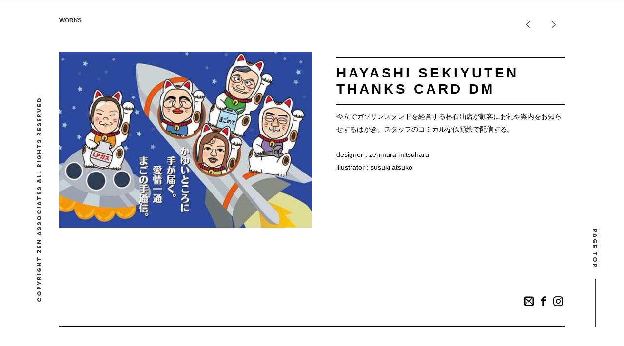

--- FILE ---
content_type: text/html; charset=UTF-8
request_url: https://www.zenson.com/work3.html
body_size: 2871
content:
<!DOCTYPE html>
<html lang="ja-JP">
<head>
<meta http-equiv="content-type" content="text/html; charset=UTF-8">
<meta name="robots" content="index">
<meta name="viewport" content="width=device-width, initial-scale=1">
<meta name="description" content="名刺デザインからwebデザイン、販促企画ツールデザイン等なんでもご相談ください。 長年の実績と経験でお客様のキャッシュレジスターを鳴らし続けるデザインを心がけます。 〒916-0004 福井県鯖江市糺町21-3-7. TEL:080-4255-4882. FAX:0778-42-5562">
<meta property="og:title" content="ZEN ASSOCIATES">
<meta property="og:type" content="website">
<meta property="og:image" content="https://www.zenson.com/bdflashinfo/thumbnail.png">
<meta property="og:url" content="https://www.zenson.com/work3.html">
<meta property="og:site_name" content="ZEN ASSOCIATES">
<meta property="og:description" content="名刺デザインからwebデザイン、販促企画ツールデザイン等なんでもご相談ください。 長年の実績と経験でお客様のキャッシュレジスターを鳴らし続けるデザインを心がけます。 〒916-0004 福井県鯖江市糺町21-3-7. TEL:080-4255-4882. FAX:0778-42-5562">
<link rel="canonical" href="https://www.zenson.com/work3.html">
<title>ZEN ASSOCIATES</title>
<link rel="stylesheet" type="text/css" href="_module/styles/bind.css?v=12.0.5" id="bind-css">
<link rel="stylesheet" type="text/css" href="_dress/pp022a/base.css?1588043464103">
<link rel="stylesheet" type="text/css" href="_dress/pp022detailleft/base.css?1588043464103">
<link rel="stylesheet" type="text/css" href="work3.css?1588043464104c0100" id="page-css">
<link rel="stylesheet" type="text/css" href="_webfonts.css?1588043464108" id="webfont-css">
<!-- custom_tags_start -->
<meta name="certification" content="1571682254">
<!-- custom_tags_end -->
</head>
<body id="l-1" class="l-1 -dress_pp022a" data-type="responsive" data-page-animation="none">

<div id="page" class="bg-window ">
<div class="bg-document">
<noscript>
<div id="js-off">
<img src="_module/images/noscript.gif" alt="Enable JavaScript in your browser. このウェブサイトはJavaScriptをオンにしてご覧下さい。">
</div>
</noscript>
<div id="a-header" data-float="false" class="a-header   cssskin-_area_header">
<header>
<div class="site_frame">
<section>
<div id="bk5158" class="b-plain c-sp-space_normal cssskin-_block_header" data-bk-id="bk5158" data-shared="true" data-sharedname="_ヘッダ">
<div class=" g-column -col2 -sp-col1">
<div class=" column -column1">
<nav>
<div id="js-globalNavigation" data-slide-type="rightSlide" data-btn-position="rightTop_fixed">
<ul class="c-menu -menu_a menu-parts">
<li><a href="index.html#works" data-pid="408">WORKS</a></li>
</ul>
</div>
<div id="spNavigationTrigger" class=" c-sp_navigation_btn"></div>
</nav>
</div>
<div class=" column -column2 -column-lasts">
<ul class="c-list-sign">
<li><a href="work2.html" data-pid="410"><span class="bindicon-angle-left"></span></a></li>
<li><a href="work4.html" data-pid="412"><span class="bindicon-angle-right"></span></a></li>
</ul>
</div>
</div>
</div>
</section>
</div>
</header>
</div>
<div id="a-billboard" class="a-billboard    cssskin-_area_billboard">
<div class="site_frame">
<section>
</section>
</div>
</div>
<main>
<div id="a-site_contents" class="a-site_contents  noskin">
<article>
<div class="site_frame">
<div class="g-column">
<div id="a-main" class="a-main column -col12 ">
<section>
<div id="bk5160" class="b-album c-sp-space_normal -dress_pp022detailleft cssskin-_block_main" data-bk-id="bk5160">
<div class=" g-column -col2 -sp-col1 -no_spacing">
<div class=" column -column1">
<div class=" c-photo">
<div class="c-img   ">
<img src="_src/8404/img20180718151507188096.jpg?v=1532152740168" alt="" id="imgsrc8404_1">
</div>
</div>
</div>
<div class=" column -column2 -column-lasts">
<div class="c-none">
<hr class="c-hr">
</div>
<h1 class=" c-page_title"><span style="color:#000000;">HAYASHI SEKIYUTEN THANKS CARD DM</span></h1>
<div class="c-none">
<hr class="c-hr">
</div>
<div class="c-none c-left">
 今立でガソリンスタンドを経営する林石油店が顧客にお礼や案内をお知らせするはがき。スタッフのコミカルな似顔絵で配信する。
</div>
<div class="c-none c-left">
 &nbsp;
</div>
<div class="c-none c-left">
 designer : zenmura mitsuharu
</div>
<div class="c-none c-left">
 illustrator : susuki atsuko
</div>
</div>
</div>
</div>
</section>
</div>
</div>
</div>
</article>
</div>
</main>
<div id="a-footer" data-float="false" class="a-footer   cssskin-_area_footer">
<footer>
<div class="site_frame">
<div id="bk5164" class="b-plain c-space_normal c-sp-space_normal c-padding_normal c-sp-padding_normal" data-bk-id="bk5164" data-shared="true" data-sharedname="_フッタ_sns">
<div class=" column -column1">
<ul class="c-list-no_mark">
<li><a href="mailto:info@zenson.com"><span class="bindicon-mail2"></span></a></li>
<li><a href="https://www.facebook.com/ZENASSO/"><span class="bindicon-facebook"></span></a></li>
<li><a href="https://www.instagram.com/funky_zen/"><span class="bindicon-instagram"></span></a></li>
</ul>
</div>
</div>
<div id="bk5165" class="b-plain c-space_normal c-sp-space_normal c-padding_normal c-sp-padding_normal cssskin-rotate" data-bk-id="bk5165" data-shared="true" data-sharedname="_フッタ">
<div class=" column -column1">
<p class=" c-body"><span class=" webfont1"><a href="#" class="c-link_top js-link_scroller"><span>PAGE TOP</span></a></span></p>
<p class="c-credit"><span class=" webfont1">COPYRIGHT ZEN ASSOCIATES ALL RIGHTS RESERVED.</span></p>
</div>
</div>
</div>
</footer>
</div>
<div id="w-top-left" class="w-base w-top w-left">
</div>
<div id="w-top-right" class="w-base w-top w-right">
</div>
<div id="w-middle-left" class="w-base w-middle w-left">
</div>
<div id="w-middle-right" class="w-base w-middle w-right">
</div>
<div id="w-bottom-left" class="w-base w-bottom w-left">
</div>
<div id="w-bottom-right" class="w-base w-bottom w-right">
</div>
</div>
</div>
<script type="text/javascript">
<!--
var css_list = ['//fonts.googleapis.com/css?family=Poppins:100,100italic,200,200italic,300,300italic,regular,italic,500,500italic,600,600italic,700,700italic,800,800italic,900,900italic','//fonts.googleapis.com/css?family=Monoton:regular','_cssskin/_area_side_a.css','_cssskin/_area_billboard.css','_cssskin/_area_ghost_header.css','_cssskin/_area_main.css','_cssskin/_area_header.css','_cssskin/_area_side_b.css','_cssskin/_area_footer.css','_cssskin/_block_header.css','_cssskin/_block_side_a.css','_cssskin/_block_side_b.css','_cssskin/_block_billboard.css','_cssskin/_block_main.css','_cssskin/rotate.css','_csslinkbtn/btn-import.css'];
var page_update = 1532152740168;
//-->
</script>
<script src="_module/lib/lib.js?v=12.0.5"></script>
<script src="_module/scripts/bind.js?v=12.0.5" id="script-js"></script>
<!--[if lt IE 9]><script src="_module/lib/html5shiv.min.js?v=12.0.5"></script><![endif]-->
<!-- custom_tags_start -->
<script type="text/javascript">
</script>
<style type="text/css">
.-dress_pp022a .a-footer .b-plain .c-credit {
transform-origin: left bottom;
}
.-dress_pp022a .a-main .b-headlines .c-title {
word-break:break-all;
}
</style>
<!-- custom_tags_end -->
</body>
</html>

--- FILE ---
content_type: text/css
request_url: https://www.zenson.com/_dress/pp022a/base.css?1588043464103
body_size: 2795
content:
@charset "utf-8";.-dress_pp022a .a-main .b-plain .c-large_headline {color:#000000;}.-dress_pp022a  {font-family:"Poppins","游ゴシック","Yu Gothic" "YuGothic", sans-serif;background-color:#ffffff;border-top:1px solid #010000;}.-dress_pp022a .a-main .b-float .c-title {color:#000000;font-size:20px;line-height:1.3;letter-spacing:5px;font-weight:700;margin-top:-25px;margin-bottom:25px;padding-left:20px;padding-right:20px;z-index:1;position:relative;}.-dress_pp022a .a-main .b-float .c-body {padding-left:20px;padding-right:20px;}.-dress_pp022a .a-main .b-float .c-small_headline {font-weight:normal;font-size:12px;letter-spacing:2px;transform:rotate(-90deg);position:absolute;display:inline-block;left:-60px;bottom:38px;z-index:2;}.-dress_pp022a .a-main .b-float .c-body a {font-size:12px;font-weight:bold;letter-spacing:2px;float:right;}.-dress_pp022a .a-main .b-float .c-hr {border-color:#010000;color:#000000;}.-dress_pp022a .a-main .b-float .c-large_headline {font-size:20px;letter-spacing:5px;margin-bottom:25px;}.-dress_pp022a .a-main .b-float img {width:100%;color:#000000;}.-dress_pp022a .a-main .b-float .column {position:relative;color:#000000;}.-dress_pp022a .a-main .b-float a {color:#000000;}.-dress_pp022a .a-main .b-plain .c-small_headline {margin-bottom:25px;}.-dress_pp022a .a-main .b-plain .c-list-no_mark li {display:inline-block;}.-dress_pp022a .a-main .b-plain .c-list-no_mark {border-style:solid;border-color:#010000;}.-dress_pp022a .a-main .b-album .c-large_headline {text-align:left;color:#010000;margin-bottom:20px;}.-dress_pp022a .a-main .b-headlines .c-large_headline {font-size:20px;letter-spacing:5px;margin-bottom:25px;}.-dress_pp022a .a-main .b-headlines .c-title {color:#010102;line-height:1.3em;letter-spacing:0.5em;padding-top:15%;margin-left:-40%;font-weight:bold;font-size:5vw;word-wrap:break-word;}.-dress_pp022a .a-main .b-headlines .c-list-no_mark li a {font-size:20px;color:#010000;border-top-color:#000000;border-bottom-width:1px;border-bottom-color:#010000;border-left-color:#000000;border-right-color:#020000;}.-dress_pp022a .a-main .b-headlines .c-list-no_mark li {display:inline-block;border-top-color:#000000;border-bottom-color:#000000;border-left-color:#000000;border-right-color:#000000;}.-dress_pp022a .a-main .b-headlines .c-list-no_mark {border-top-color:#000000;border-bottom:1px solid #010000;border-left-color:#000000;border-right-color:#000000;padding-bottom:15px;position:absolute;bottom:0px;right:0px;width:100%;text-align:right;}.-dress_pp022a .a-main .b-headlines .c-hr {border-color:#011eff;}.-dress_pp022a .a-main .b-headlines .column {position:relative;}.-dress_pp022a .c-menu.-menu_a li {border-style:none;font-size:12px;font-weight:bold;}.-dress_pp022a .c-menu.-menu_a li .c-unlink {color:#000000;}.-dress_pp022a .c-menu.-menu_a li a {color:#333333;padding:0px 50px 0px 0px;}.-dress_pp022a .c-menu.-menu_a li a:hover {color:#666666;}.-dress_pp022a .a-billboard .b-plain .c-page_title {font-weight:normal;line-height:3.0;letter-spacing:1.2em;word-wrap:break-word;font-size:5vw;color:#010000;}.-dress_pp022a .a-footer .b-plain .c-credit {color:#333333;font-size:12px;font-weight:bold;letter-spacing:2px;display:inline-block;position:absolute;transform:rotate(-90deg);bottom:100px;left:-30px;}.-dress_pp022a .a-footer .column {padding:0px;position:relative;color:#000000;}.-dress_pp022a .a-footer .c-link_top {color:#333333;font-size:12px;font-weight:bold;letter-spacing:2px;display:inline-block;transform:rotate(90deg);position:fixed;right:20px;bottom:200px;}.-dress_pp022a .a-main .b-plain .c-page_title::after {content:"";width:180px;height:1px;background-color:#333333;display:inline-block;vertical-align:middle;margin-left:20px;color:#000000;}.-dress_pp022a .a-footer .c-link_top::after {height:100px;width:1px;content:"";display:inline-block;background-color:#333333;transform:rotate(90deg);position:fixed;right:-90%;bottom:-37px;}.-dress_pp022a .a-billboard .b-plain .c-small_headline {font-size:12px;font-weight:bold;letter-spacing:2px;display:inline-block;position:absolute;right:-115px;top:40%;transform:rotate(90deg);}.-dress_pp022a .a-billboard {position:relative;}.-dress_pp022a .a-footer {position:relative;}.-dress_pp022a .a-billboard .b-plain .c-small_headline::after {display:inline-block;width:1px;height:100px;content:"";background-color:#333333;transform:rotate(90deg);position:absolute;right:-70px;bottom:-39px;}.-dress_pp022a .a-billboard .c-page_title {color:#000000;}.-dress_pp022a .a-footer .b-plain .c-list-no_mark li {display:inline-block;text-align:right;padding-bottom:15px;color:#000000;}.-dress_pp022a .a-footer .b-plain .c-list-no_mark li a {color:#000000;}.-dress_pp022a .a-footer .b-plain .c-list-no_mark {border-bottom:1px solid #010000;text-align:right;padding-top:0px;padding-bottom:15px;margin-top:50px;margin-bottom:50px;color:#000000;}.-dress_pp022a .b-plain .c-list-no_mark li {color:#000000;}.-dress_pp022a.b-plain .c-list-no_mark li {color:#000000;}.-dress_pp022a .b-plain .c-list-no_mark li a {color:#010000;font-size:20px;}.-dress_pp022a.b-plain .c-list-no_mark li a {color:#010000;font-size:20px;}.-dress_pp022a .a-main .b-album .c-title {color:#000000;}.-dress_pp022a .a-main .b-album .c-small_headline {font-size:20px;letter-spacing:5px;text-align:left;margin-bottom:15px;}.-dress_pp022a .a-main .b-album .c-body {text-align:left;}.-dress_pp022a .a-main .b-album .c-hr {border:1px solid #010000;}.-dress_pp022a .a-header .column.-column2 .c-list-sign li {display:inline-block;font-size:40px;line-height:0;margin:0px;}.-dress_pp022a .a-header .column.-column2 .c-list-sign {text-align:right;}.-dress_pp022a .a-main .b-plain .c-page_title {font-size:36px;letter-spacing:5px;}.-dress_pp022a .a-main .b-album .c-page_title {font-size:28px;color:#011eff;line-height:1.2;text-align:left;letter-spacing:5px;margin-top:15px;margin-bottom:15px;word-wrap:break-word;}.-dress_pp022a .bg-window {margin-left:5%;margin-right:5%;}.-dress_pp022a .m-motion.-h li a {color:#ffffff;background-color:#011eff;}.-dress_pp022a .m-motion.-h li .c-unlink {color:#333333;}.-dress_pp022a .m-motion.-i li a {background-color:#011eff;color:#ffffff;}.-dress_pp022a .m-motion.-i li .c-unlink {color:#333333;}.-dress_pp022a .m-motion.-j .lavalamp-object {border-top-color:#011eff;}.-dress_pp022a .m-motion.-j li a {color:#333333;}.-dress_pp022a .m-motion.-j li .c-unlink {color:#333333;}.-dress_pp022a .m-motion.-g .lavalamp-object {background-color:#eeeff8;}.-dress_pp022a .m-motion.-f li a {color:#333333;}.-dress_pp022a .m-motion.-f li .c-unlink {color:#333333;}.-dress_pp022a .m-motion.-f li a:hover {background-color:rgba(0, 0, 0, 0);}.-dress_pp022a .m-motion.-f li ul li a {background-color:#011eff;color:#ffffff;}.-dress_pp022a .m-motion.-f li ul li a:hover {background-color:#011eff;color:#b3bdf7;}.-dress_pp022a .m-motion.-f li ul li .c-unlink {background-color:#eeeff8;}.-dress_pp022a .m-motion.-f li ul::before {border-top-color:#011eff;}.-dress_pp022a .m-motion.-f li ul li::before {border-bottom-color:#011eff;}.-dress_pp022a .c-menu.-menu_b li a {padding:0px 20px 0px 20px;color:#333333;}.-dress_pp022a .c-menu.-menu_b li .c-unlink {padding:0px 20px 0px 20px;color:#333333;}.-dress_pp022a .c-menu.-v.-menu_b li a {padding-top:15px;padding-bottom:15px;}.-dress_pp022a .c-menu.-v.-menu_b li .c-unlink {padding-top:15px;padding-bottom:15px;}.-dress_pp022a .c-menu.-menu_c li {border-style:none;padding-top:5px;padding-bottom:5px;}.-dress_pp022a .c-menu.-menu_c li a {background-color:rgba(0, 0, 0, 0);color:#ffffff;}.-dress_pp022a .c-menu.-menu_c {background-color:#011eff;}.-dress_pp022a .c-menu.-menu_c li .c-unlink {color:#ffffff;}.-dress_pp022a .c-menu.-v.-menu_c {padding-top:30px;padding-bottom:30px;}.-dress_pp022a .c-menu.-menu_d {background-color:#011eff;}.-dress_pp022a .c-menu.-menu_d li a {background-color:rgba(0, 0, 0, 0);color:#ffffff;}.-dress_pp022a .c-menu.-menu_d li .c-unlink {background-color:rgba(0, 0, 0, 0);color:#ffffff;}.-dress_pp022a .c-menu.-menu_e {background-image:linear-gradient(to bottom,rgba(1, 30, 255, 0) 0%,rgba(1, 30, 255, 0) 0%);border-style:none;}.-dress_pp022a .c-menu.-menu_e li a {color:#011eff;font-weight:bold;}.-dress_pp022a .c-menu.-menu_e li .c-unlink {color:#011eff;font-weight:bold;}.-dress_pp022a .c-menu.-menu_e li a:hover {background-color:rgba(0, 0, 0, 0);}.-dress_pp022a .c-menu.-v.-menu_e li a {background-image:linear-gradient(to bottom,rgba(0, 0, 0, 0) 0%,rgba(0, 0, 0, 0) 0%);}.-dress_pp022a .b-tab .b-tab_navigation .-active a {color:#ffffff;}.-dress_pp022a.b-tab .b-tab_navigation .-active a {color:#ffffff;}.-dress_pp022a .b-tab .b-tab_navigation a {background-color:#eeeff8;}.-dress_pp022a.b-tab .b-tab_navigation a {background-color:#eeeff8;}.-dress_pp022a .b-accordion .b-accordion_navigation a {color:#ffffff;}.-dress_pp022a.b-accordion .b-accordion_navigation a {color:#ffffff;}.-dress_pp022a .b-accordion .column {background-color:#eeeff8;}.-dress_pp022a.b-accordion .column {background-color:#eeeff8;}.-dress_pp022a .c-cart .c-cart_buying_area th {color:#ffffff;background-image:linear-gradient(to bottom,#000000 0%,#4ac789 49.5%);}.-dress_pp022a .m-motion.-g li .c-unlink {color:#333333;}.-dress_pp022a .a-billboard .b-plain .c-page_title a {color:#010000;}.-dress_pp022a .a-main .b-plain .c-large_headline a {color:#010000;}.-dress_pp022a .a-main .b-headlines .c-title a {color:#010000;}.-dress_pp022a .a-main .b-album .c-page_title a {color:#000000;}.-dress_pp022a .a-main .b-album .c-large_headline a {color:#000000;}.-dress_pp022a .a-main .b-float .c-title a {color:#010000;}.-dress_pp022a .c-menu.-menu_c li a:hover {color:#000007;}.-dress_pp022a .c-list-no_mark li a {color:#000000;border-width:1px;border-color:#010000;}.-dress_pp022a .m-motion.-i li img {color:#000000;}.-dress_pp022a .c-list-no_mark ul li a {color:#000000;border-width:1px;border-color:#030000;}.-dress_pp022a .c-list-no_mark li img {color:#000000;}.-dress_pp022a .c-page_title {color:#000000;}.-dress_pp022a .c-hr {color:#000000;}.-dress_pp022a .c-body {color:#000000;}.-dress_pp022a .a-main img {color:#000000;}.-dress_pp022a .a-footer img {color:#000000;}.-dress_pp022a .a-footer img::selection {color:#000000;}.-dress_pp022a .a-footer a::selection {color:#000000;}.-dress_pp022a .a-footer .column img::selection {color:#000000;}.-dress_pp022a .a-footer .column .c-list-no_mark img::selection {color:#000000;}.-dress_pp022a .a-footer .column .c-list-sign img::selection {color:#000000;}.-dress_pp022a .c-title {color:#000000;}.-dress_pp022a .a-main .c-hr {color:#000000;}.-dress_pp022a .c-title .c-pager span {color:#000000;}.-dress_pp022a .c-large_headline .c-pager span {color:#000000;}.-dress_pp022a .c-small_headline .c-pager span {color:#000000;}.-dress_pp022a .c-lead .c-pager span {color:#000000;}.-dress_pp022a .c-page_title .c-pager span {color:#000000;}.-dress_pp022a .c-hr .c-pager span {color:#000000;}@media only screen and (max-width: 641px) {.-dress_pp022a  {background-color:#ffffff;}.-dress_pp022a .a-main .b-headlines .c-title {word-wrap:break-word;font-weight:bold;margin:0px 0px 30px 0px;padding:0px;}.-dress_pp022a .a-footer .c-body .c-link_top {right:-10px;}.-dress_pp022a .a-main .b-float .c-small_headline {left:-50px;}.-dress_pp022a .a-main .b-plain .c-page_title::after {width:100px;}.-dress_pp022a .a-main .b-album .c-large_headline {padding-top:15px;margin-bottom:15px;font-size:21px;}.-dress_pp022a .a-main .b-album .c-small_headline {margin-bottom:10px;}.-dress_pp022a .a-main .b-album .c-title {font-size:24px;}.-dress_pp022a .a-main .b-album .c-list-no_mark {padding-top:50px;}.-dress_pp022a .a-header .column.-column2 .c-list-sign {margin:0px 0px 0px -15px;text-align:left;}.-dress_pp022a .a-header .column.-column2 .c-list-sign li {margin-right:30px;}.-dress_pp022a .a-main .b-plain .c-page_title {font-size:30px;}.-dress_pp022a .c-sp-closer {font-size:30px;text-align:center;}.-dress_pp022a .a-footer .b-plain .c-credit {position:relative;bottom:0;left:0;transform:rotate(0deg);}}@media print,screen and (max-width: 768px) {.-dress_pp022a #spNavigationTrigger {border-style:none;right:10px;top:10px;background-color:rgba(0, 0, 0, 0);}.-dress_pp022a #spNavigationTrigger .c-sp-navigation_line {border-color:#333333;}.-dress_pp022a .c-menu.-menu_a li {padding-top:10px;padding-bottom:10px;}.-dress_pp022a .c-menu.-menu_a {padding-left:20px;padding-right:20px;}.-dress_pp022a .c-menu.-menu_a .c-sp-closer {font-size:32px;text-align:center;}.-dress_pp022a .c-menu.-menu_a li a {padding:0px;}.-dress_pp022a .m-motion.-f li ul li a {background-color:rgba(0, 0, 0, 0);color:#333333;}.-dress_pp022a .m-motion.-f li ul li .c-unlink {background-color:rgba(0, 0, 0, 0);}.-dress_pp022a .m-motion.-f li ul li a:hover {background-color:rgba(0, 0, 0, 0);}.-dress_pp022a .c-menu.-v.-menu_a li a {border-style:none;}.-dress_pp022a .c-menu.-v.-menu_a li .c-unlink {border-style:none;}.-dress_pp022a .c-menu.-menu_b li a {padding-top:15px;padding-bottom:15px;}.-dress_pp022a .c-menu.-menu_b li .c-unlink {padding-top:15px;padding-bottom:15px;}.-dress_pp022a .c-menu.-menu_c {padding-top:30px;padding-bottom:30px;}.-dress_pp022a .c-menu.-menu_d {padding-top:30px;padding-bottom:30px;}.-dress_pp022a .c-menu.-menu_e {padding-top:30px;padding-bottom:30px;}}/* created version 9.00*/

--- FILE ---
content_type: text/css
request_url: https://www.zenson.com/_dress/pp022detailleft/base.css?1588043464103
body_size: 1807
content:
@charset "utf-8";.-dress_pp022detailleft  {color:#000000;}.-dress_pp022detailleft ::selection {color:#ffffff;background-color:#161616;}.-dress_pp022detailleft a {border-color:#000000;color:#000000;background-color:transparent;}.-dress_pp022detailleft .bg-window {border-color:#1a1a1a;background-color:#ffffff;}.-dress_pp022detailleft .bg-document {border-color:#1a1a1a;background-color:transparent;}.-dress_pp022detailleft .c-title {border-color:#000000;color:#000000;background-color:transparent;}.-dress_pp022detailleft .c-large_headline {border-color:#000000;color:#000000;background-color:transparent;}.-dress_pp022detailleft .c-small_headline {border-color:#000000;color:#000000;background-color:transparent;}.-dress_pp022detailleft .c-lead {border-color:#161616;color:#161616;background-color:transparent;}.-dress_pp022detailleft .c-blockquote {border-color:#161616;color:#000000;background-color:transparent;}.-dress_pp022detailleft .c-enclosure {border-color:#161616;color:#000000;background-color:#ffffff;}.-dress_pp022detailleft .c-note {border-color:#1a1a1a;color:#1a1a1a;background-color:transparent;}.-dress_pp022detailleft .c-credit {border-color:#1a1a1a;color:#1a1a1a;background-color:transparent;}.-dress_pp022detailleft .c-hr {border:1px double #3d3d3d;color:#000000;}.-dress_pp022detailleft .c-title a {border-color:#313131;color:#313131;background-color:transparent;}.-dress_pp022detailleft .c-large_headline a {border-color:#313131;color:#313131;background-color:transparent;}.-dress_pp022detailleft .c-small_headline a {border-color:#1a1a1a;color:#1a1a1a;background-color:transparent;}.-dress_pp022detailleft .c-lead a {border-color:#4b4b4b;color:#4b4b4b;background-color:transparent;}.-dress_pp022detailleft .c-page_title a {border-color:#313131;color:#313131;background-color:transparent;}.-dress_pp022detailleft .c-menu li a:hover {opacity:1;}.-dress_pp022detailleft .c-menu.-menu_a {border-color:#000000;background-color:transparent;}.-dress_pp022detailleft .c-menu.-menu_a li {border-color:#000000;background-color:transparent;}.-dress_pp022detailleft .c-menu.-menu_a li a {border-color:#000000;color:#000000;background-color:transparent;}.-dress_pp022detailleft .c-menu.-menu_a li a:hover {border-color:#000000;color:#000000;background-color:transparent;}.-dress_pp022detailleft .c-menu.-menu_a li .c-unlink {border-color:#000000;color:#1a1a1a;background-color:transparent;}.-dress_pp022detailleft .c-menu.-menu_a li .c-current {border-color:#000000;color:#000000;background-color:transparent;}.-dress_pp022detailleft .c-menu.-menu_b {border-color:#000000;background-color:transparent;}.-dress_pp022detailleft .c-menu.-menu_b li {border-color:#000000;background-color:transparent;}.-dress_pp022detailleft .c-menu.-menu_b li a {border-color:#000000;color:#000000;background-color:transparent;}.-dress_pp022detailleft .c-menu.-menu_b li a:hover {border-color:#000000;color:#000000;background-color:transparent;}.-dress_pp022detailleft .c-menu.-menu_b li .c-unlink {border-color:#000000;color:#1a1a1a;background-color:transparent;}.-dress_pp022detailleft .c-menu.-menu_b li .c-current {border-color:#000000;color:#000000;background-color:transparent;}.-dress_pp022detailleft .c-menu.-menu_c {border-color:#313131;background-color:#000000;}.-dress_pp022detailleft .c-menu.-menu_c li {border-color:#313131;background-color:transparent;}.-dress_pp022detailleft .c-menu.-menu_c li a {border-color:#313131;color:#ffffff;background-color:#000000;}.-dress_pp022detailleft .c-menu.-menu_c li a:hover {border-color:#313131;color:#ffffff;background-color:#313131;}.-dress_pp022detailleft .c-menu.-menu_c li .c-unlink {border-color:#313131;color:#cccccc;background-color:transparent;}.-dress_pp022detailleft .c-menu.-menu_c li .c-current {border-color:#313131;color:#ffffff;background-color:#313131;}.-dress_pp022detailleft .c-menu.-menu_d {border-color:#313131;background-color:transparent;}.-dress_pp022detailleft .c-menu.-menu_d li {border-color:#313131;background-color:transparent;}.-dress_pp022detailleft .c-menu.-menu_d li a {border-color:#313131;color:#ffffff;background-color:#000000;}.-dress_pp022detailleft .c-menu.-menu_d li a:hover {border-color:#313131;color:#ffffff;background-color:#313131;}.-dress_pp022detailleft .c-menu.-menu_d li .c-unlink {border-color:#313131;color:#cccccc;background-color:#000000;}.-dress_pp022detailleft .c-menu.-menu_d li .c-current {border-color:#313131;color:#ffffff;background-color:#313131;}.-dress_pp022detailleft .c-menu.-menu_e {border-color:#525252;background-image:linear-gradient(to bottom,rgb(49, 49, 49) 0%,rgb(0, 0, 0) 100%);}.-dress_pp022detailleft .c-menu.-menu_e li {border-color:#525252;background-color:transparent;}.-dress_pp022detailleft .c-menu.-menu_e li a {border-color:#525252;color:#ffffff;background-color:transparent;}.-dress_pp022detailleft .c-menu.-menu_e li a:hover {border-color:#525252;color:#ffffff;background-color:#313131;}.-dress_pp022detailleft .c-menu.-menu_e li .c-unlink {border-color:#525252;color:#d9d9d9;background-color:transparent;}.-dress_pp022detailleft .c-menu.-menu_e li .c-current {border-color:#525252;color:#ffffff;background-color:#313131;}.-dress_pp022detailleft .c-menu.-v.-menu_e {background-color:transparent;}.-dress_pp022detailleft .c-menu.-v.-menu_e li a {background-image:linear-gradient(to bottom,rgb(49, 49, 49) 0%,rgb(0, 0, 0) 100%);}.-dress_pp022detailleft .c-menu.-v.-menu_e li a:hover {background-image:linear-gradient(to bottom,rgb(49, 49, 49) 0%,rgb(49, 49, 49) 100%);}.-dress_pp022detailleft .c-menu.-v.-menu_e li .c-unlink {color:#ffffff;background-color:#525252;}.-dress_pp022detailleft .c-menu.-v.-menu_e li .c-current {background-image:linear-gradient(to bottom,rgb(49, 49, 49) 0%,rgb(49, 49, 49) 100%);}.-dress_pp022detailleft .m-motion li a:hover {opacity:1;}.-dress_pp022detailleft .m-motion.-f {border-color:#313131;background-color:transparent;}.-dress_pp022detailleft .m-motion.-f li {border-color:#313131;}.-dress_pp022detailleft .m-motion.-f li a {border-color:#313131;color:#000000;background-color:transparent;}.-dress_pp022detailleft .m-motion.-f li a:hover {border-color:#313131;color:#000000;background-color:transparent;}.-dress_pp022detailleft .m-motion.-f li .c-unlink {border-color:#313131;color:#1a1a1a;background-color:transparent;}.-dress_pp022detailleft .m-motion.-g .lavalamp-object {border-color:#000000;background-color:#e6e6e6;}.-dress_pp022detailleft .m-motion.-g li {border-color:#000000;}.-dress_pp022detailleft .m-motion.-g li a {border-color:transparent;color:#000000;background-color:transparent;}.-dress_pp022detailleft .m-motion.-g li .c-unlink {border-color:transparent;color:#1a1a1a;background-color:transparent;}.-dress_pp022detailleft .m-motion.-j li {border-color:#000000;}.-dress_pp022detailleft .m-motion.-j a {border-color:transparent;color:#000000;background-color:transparent;}.-dress_pp022detailleft .m-motion.-j li .c-unlink {border-color:transparent;color:#1a1a1a;background-color:transparent;}.-dress_pp022detailleft .m-motion.-j .lavalamp-object {border-color:#000000;}.-dress_pp022detailleft .m-motion.-h li {border-color:transparent;}.-dress_pp022detailleft .m-motion.-h li a {border-color:#313131;color:#ffffff;background-color:#000000;}.-dress_pp022detailleft .m-motion.-h li a:hover {border-color:#525252;color:#ffffff;background-color:#313131;}.-dress_pp022detailleft .m-motion.-h .c-current a {border-color:#525252;color:#ffffff;background-color:#313131;}.-dress_pp022detailleft .m-motion.-h li .c-unlink {border-color:#3d3d3d;color:#1a1a1a;background-color:#ebebeb;}.-dress_pp022detailleft .m-motion.-i li {border-color:transparent;}.-dress_pp022detailleft .m-motion.-i li a {border-color:#313131;color:#ffffff;background-color:#000000;}.-dress_pp022detailleft .m-motion.-i li a:hover {border-color:#525252;color:#ffffff;background-color:#313131;}.-dress_pp022detailleft .m-motion.-i li.c-current a {border-color:#525252;color:#ffffff;background-color:#313131;}.-dress_pp022detailleft .m-motion.-i li .c-unlink {border-color:#3d3d3d;color:#1a1a1a;background-color:#ebebeb;}.-dress_pp022detailleft .c-list_table {border-color:#161616;background-color:#ffffff;}.-dress_pp022detailleft .c-list_table th {border-color:#161616;color:#161616;background-color:transparent;}.-dress_pp022detailleft .c-list_table td {border-color:#161616;color:#000000;background-color:transparent;}.-dress_pp022detailleft .c-list_news {border-color:#161616;background-color:transparent;}.-dress_pp022detailleft .c-list_news th {border-color:#161616;color:#161616;background-color:transparent;}.-dress_pp022detailleft .c-list_news td {border-color:#161616;color:#000000;background-color:transparent;}.-dress_pp022detailleft .c-list_indent {border-color:#161616;background-color:transparent;}.-dress_pp022detailleft .c-list_indent th {border-color:#161616;color:#161616;background-color:transparent;}.-dress_pp022detailleft .c-list_indent td {border-color:#161616;color:#000000;background-color:transparent;}.-dress_pp022detailleft .c-list-no_mark {border-color:#161616;color:#000000;background-color:transparent;}.-dress_pp022detailleft .c-list-sign {border-color:#161616;color:#000000;background-color:transparent;}.-dress_pp022detailleft .c-list-numbers {border-color:#161616;color:#000000;background-color:transparent;}.-dress_pp022detailleft .c-list-alphabet {border-color:#161616;color:#000000;background-color:transparent;}.-dress_pp022detailleft .c-list-alphabet_small {border-color:#161616;color:#000000;background-color:transparent;}.-dress_pp022detailleft .c-list-greece {border-color:#161616;color:#000000;background-color:transparent;}.-dress_pp022detailleft .c-list-greece_small {border-color:#161616;color:#000000;background-color:transparent;}.-dress_pp022detailleft .c-breadcrumb {border-color:#000000;color:#000000;background-color:transparent;}.-dress_pp022detailleft .c-breadcrumb a {border-color:#000000;color:#000000;background-color:transparent;}.-dress_pp022detailleft .c-pager a {border-color:#000000;color:#000000;background-color:transparent;}.-dress_pp022detailleft .c-pager a:hover {border-color:#313131;color:#313131;background-color:transparent;}.-dress_pp022detailleft .c-pager .c-current {border-color:#000000;color:#000000;background-color:transparent;}.-dress_pp022detailleft .c-pager span {border-color:#000000;color:#000000;background-color:transparent;}.-dress_pp022detailleft .c-link_top {border-color:#000000;color:#000000;background-color:transparent;}.-dress_pp022detailleft .a-header {border-color:#1a1a1a;background-color:transparent;}.-dress_pp022detailleft .a-billboard {border-color:#1a1a1a;}.-dress_pp022detailleft .a-main {border-color:#1a1a1a;}.-dress_pp022detailleft .a-site_contents {border-color:#1a1a1a;}.-dress_pp022detailleft .a-side-a {border-color:#1a1a1a;}.-dress_pp022detailleft .a-side-b {border-color:#1a1a1a;}.-dress_pp022detailleft .a-footer {border-color:#1a1a1a;background-color:#ebebeb;}.-dress_pp022detailleft .c-cart .c-cart_table th {border-color:#161616;color:#000000;background-color:transparent;}.-dress_pp022detailleft .c-cart .c-cart_table td {border-color:#161616;color:#000000;background-color:transparent;}.-dress_pp022detailleft .c-cart .c-cart_buying_area {background-color:#ebebeb;}.-dress_pp022detailleft .b-tab_navigation li a {border-color:#4b4b4b;color:#ffffff;background-color:#161616;}.-dress_pp022detailleft.b-tab_navigation li a {border-color:#4b4b4b;color:#ffffff;background-color:#161616;}.-dress_pp022detailleft .b-tab_navigation li.-active a {border-color:#7e7d7d;color:#ffffff;background-color:#4b4b4b;}.-dress_pp022detailleft.b-tab_navigation li.-active a {border-color:#7e7d7d;color:#ffffff;background-color:#4b4b4b;}.-dress_pp022detailleft .b-tab_navigation li a:hover {border-color:#7e7d7d;color:#ffffff;background-color:#4b4b4b;}.-dress_pp022detailleft.b-tab_navigation li a:hover {border-color:#7e7d7d;color:#ffffff;background-color:#4b4b4b;}.-dress_pp022detailleft .b-tab_contents {border-color:#7e7d7d;background-color:transparent;}.-dress_pp022detailleft.b-tab_contents {border-color:#7e7d7d;background-color:transparent;}.-dress_pp022detailleft .b-accordion_navigation a {border-color:#4b4b4b;color:#ffffff;background-color:#161616;}.-dress_pp022detailleft.b-accordion_navigation a {border-color:#4b4b4b;color:#ffffff;background-color:#161616;}.-dress_pp022detailleft .b-accordion_navigation.-active a {border-color:#7e7d7d;color:#ffffff;background-color:#4b4b4b;}.-dress_pp022detailleft.b-accordion_navigation.-active a {border-color:#7e7d7d;color:#ffffff;background-color:#4b4b4b;}.-dress_pp022detailleft .b-accordion_navigation a:hover {border-color:#7e7d7d;color:#ffffff;background-color:#4b4b4b;}.-dress_pp022detailleft.b-accordion_navigation a:hover {border-color:#7e7d7d;color:#ffffff;background-color:#4b4b4b;}.-dress_pp022detailleft .b-accordion .column {border-color:#7e7d7d;background-color:#ebebeb;}.-dress_pp022detailleft.b-accordion .column {border-color:#7e7d7d;background-color:#ebebeb;}.-dress_pp022detailleft .column.-column2 {padding-left:50px;color:#000000;}.-dress_pp022detailleft .c-page_title {color:#000000;border-color:#000000;background-color:transparent;}.-dress_pp022detailleft .a-main .c-page_title {color:#000000;}.-dress_pp022detailleft .a-main .c-hr {color:#000000;}@media only screen and (max-width: 641px) {.-dress_pp022detailleft .column.-column2 {padding:0px;}}@media print,screen and (max-width: 768px) {.-dress_pp022detailleft #spNavigationTrigger {border-color:#000000;background-color:#ffffff;}.-dress_pp022detailleft #js-globalNavigation {border-color:#000000;background-color:#ffffff;}.-dress_pp022detailleft#js-globalNavigation {border-color:#000000;background-color:#ffffff;}.-dress_pp022detailleft .m-motion.-f {background-color:#000000;}.-dress_pp022detailleft .m-motion.-f li a {color:#ffffff;}.-dress_pp022detailleft .m-motion.-f li a:hover {color:#ffffff;background-color:#313131;}.-dress_pp022detailleft .m-motion.-f li .c-unlink {color:#cccccc;}}/* created version 9.00*/

--- FILE ---
content_type: text/css
request_url: https://www.zenson.com/work3.css?1588043464104c0100
body_size: 624
content:
#a-header,#a-ghost_header,#a-billboard,#a-site_contents,#a-footer{max-width:90%}@media only screen and (max-width:641px){#a-header{padding:0}#a-ghost_header{padding:0}#a-billboard{padding:0}#a-main{padding:0}#a-side-a{padding:0}#a-side-b{padding:0}#a-footer{padding:0}}#bk5158>div{padding-left:0;padding-top:30px;padding-right:0;padding-bottom:30px}#bk5160>div{padding-left:0;padding-top:0;padding-right:0;padding-bottom:0}@media only screen and (max-width:641px){#bk5158.b-plain>.column,#bk5158.b-plain>.g-column,#bk5158.b-both_diff>.column,#bk5158.b-both_diff>.g-column,#bk5158.b-headlines>.column,#bk5158.b-headlines>.g-column,#bk5158.b-album>.column,#bk5158.b-album>.g-column,#bk5158.b-tab>.column,#bk5158.b-tab>.g-column,#bk5158.b-accordion>.column,#bk5158.b-accordion>.g-column{margin:0 auto;max-width:100%}#bk5158>div{padding-left:0;padding-top:0;padding-right:0;padding-bottom:0}#bk5159.b-plain>.column,#bk5159.b-plain>.g-column,#bk5159.b-both_diff>.column,#bk5159.b-both_diff>.g-column,#bk5159.b-headlines>.column,#bk5159.b-headlines>.g-column,#bk5159.b-album>.column,#bk5159.b-album>.g-column,#bk5159.b-tab>.column,#bk5159.b-tab>.g-column,#bk5159.b-accordion>.column,#bk5159.b-accordion>.g-column{margin:0 auto;max-width:100%}#bk5160.b-plain>.column,#bk5160.b-plain>.g-column,#bk5160.b-both_diff>.column,#bk5160.b-both_diff>.g-column,#bk5160.b-headlines>.column,#bk5160.b-headlines>.g-column,#bk5160.b-album>.column,#bk5160.b-album>.g-column,#bk5160.b-tab>.column,#bk5160.b-tab>.g-column,#bk5160.b-accordion>.column,#bk5160.b-accordion>.g-column{margin:0 auto;max-width:100%}#bk5160>div{padding-left:0;padding-top:0;padding-right:0;padding-bottom:0}#bk5162.b-plain>.column,#bk5162.b-plain>.g-column,#bk5162.b-both_diff>.column,#bk5162.b-both_diff>.g-column,#bk5162.b-headlines>.column,#bk5162.b-headlines>.g-column,#bk5162.b-album>.column,#bk5162.b-album>.g-column,#bk5162.b-tab>.column,#bk5162.b-tab>.g-column,#bk5162.b-accordion>.column,#bk5162.b-accordion>.g-column{margin:0 auto;max-width:100%}#bk5163.b-plain>.column,#bk5163.b-plain>.g-column,#bk5163.b-both_diff>.column,#bk5163.b-both_diff>.g-column,#bk5163.b-headlines>.column,#bk5163.b-headlines>.g-column,#bk5163.b-album>.column,#bk5163.b-album>.g-column,#bk5163.b-tab>.column,#bk5163.b-tab>.g-column,#bk5163.b-accordion>.column,#bk5163.b-accordion>.g-column{margin:0 auto;max-width:100%}#bk5164.b-plain>.column,#bk5164.b-plain>.g-column,#bk5164.b-both_diff>.column,#bk5164.b-both_diff>.g-column,#bk5164.b-headlines>.column,#bk5164.b-headlines>.g-column,#bk5164.b-album>.column,#bk5164.b-album>.g-column,#bk5164.b-tab>.column,#bk5164.b-tab>.g-column,#bk5164.b-accordion>.column,#bk5164.b-accordion>.g-column{margin:0 auto;max-width:100%}#bk5165.b-plain>.column,#bk5165.b-plain>.g-column,#bk5165.b-both_diff>.column,#bk5165.b-both_diff>.g-column,#bk5165.b-headlines>.column,#bk5165.b-headlines>.g-column,#bk5165.b-album>.column,#bk5165.b-album>.g-column,#bk5165.b-tab>.column,#bk5165.b-tab>.g-column,#bk5165.b-accordion>.column,#bk5165.b-accordion>.g-column{margin:0 auto;max-width:100%}}

--- FILE ---
content_type: text/css
request_url: https://www.zenson.com/_webfonts.css?1588043464108
body_size: 130
content:
@charset "utf-8";
.webfont1 { font-family: 'Poppins', sans-serif; }
.webfont2 { font-family: 'Monoton', cursive; }


--- FILE ---
content_type: text/css
request_url: https://www.zenson.com/_cssskin/rotate.css
body_size: 134
content:
@charset "UTF-8";

.cssskin-rotate .a-footer .b-plain .c-credit {
  transform-origin: left bottom;
}



--- FILE ---
content_type: text/css
request_url: https://www.zenson.com/_csslinkbtn/btn-import.css
body_size: 97
content:
@import url("btn-default.css");
@import url("btn-primary.css");
@import url("btn-attention.css");


--- FILE ---
content_type: text/css
request_url: https://www.zenson.com/_module/bindicon/style.css
body_size: 6391
content:
@font-face{font-family:bindicon;src:url(fonts/bindicon.eot?kda6ff);src:url(fonts/bindicon.eot?kda6ff#iefix) format("embedded-opentype"),url(fonts/bindicon.ttf?kda6ff) format("truetype"),url(fonts/bindicon.woff?kda6ff) format("woff"),url(fonts/bindicon.svg?kda6ff#bindicon) format("svg")}[class^=bindicon-],[class*=" bindicon-"]{font-family:bindicon;speak:none;font-style:normal;font-weight:400;font-variant:normal;text-transform:none;line-height:1;-webkit-font-smoothing:antialiased;-moz-osx-font-smoothing:grayscale}.bindicon-home4:before{content:"\e900"}.bindicon-home2:before{content:"\e901"}.bindicon-home3:before{content:"\e902"}.bindicon-office:before{content:"\e903"}.bindicon-newspaper:before{content:"\e904"}.bindicon-pencil:before{content:"\e905"}.bindicon-pencil2:before{content:"\e906"}.bindicon-quill:before{content:"\e907"}.bindicon-pen2:before{content:"\e908"}.bindicon-blog:before{content:"\e909"}.bindicon-eyedropper2:before{content:"\e90a"}.bindicon-droplet:before{content:"\e90b"}.bindicon-paint-format:before{content:"\e90c"}.bindicon-image:before{content:"\e90d"}.bindicon-images:before{content:"\e90e"}.bindicon-camera2:before{content:"\e90f"}.bindicon-headphones2:before{content:"\e910"}.bindicon-music2:before{content:"\e911"}.bindicon-play4:before{content:"\e912"}.bindicon-film2:before{content:"\e913"}.bindicon-video-camera:before{content:"\e914"}.bindicon-dice:before{content:"\e915"}.bindicon-pacman:before{content:"\e916"}.bindicon-spades:before{content:"\e917"}.bindicon-clubs:before{content:"\e918"}.bindicon-diamonds:before{content:"\e919"}.bindicon-bullhorn:before{content:"\e91a"}.bindicon-connection:before{content:"\e91b"}.bindicon-podcast:before{content:"\e91c"}.bindicon-feed:before{content:"\e91d"}.bindicon-mic:before{content:"\e91e"}.bindicon-book:before{content:"\e91f"}.bindicon-books:before{content:"\e920"}.bindicon-library:before{content:"\e921"}.bindicon-file-text:before{content:"\e922"}.bindicon-profile:before{content:"\e923"}.bindicon-file-empty:before{content:"\e924"}.bindicon-files-empty:before{content:"\e925"}.bindicon-file-text2:before{content:"\e926"}.bindicon-file-picture:before{content:"\e927"}.bindicon-file-music:before{content:"\e928"}.bindicon-file-play:before{content:"\e929"}.bindicon-file-video:before{content:"\e92a"}.bindicon-file-zip:before{content:"\e92b"}.bindicon-copy:before{content:"\e92c"}.bindicon-paste:before{content:"\e92d"}.bindicon-stack:before{content:"\e92e"}.bindicon-folder2:before{content:"\e92f"}.bindicon-folder-open:before{content:"\e930"}.bindicon-folder-plus:before{content:"\e931"}.bindicon-folder-minus:before{content:"\e932"}.bindicon-folder-download:before{content:"\e933"}.bindicon-folder-upload:before{content:"\e934"}.bindicon-price-tag:before{content:"\e935"}.bindicon-price-tags:before{content:"\e936"}.bindicon-barcode:before{content:"\e937"}.bindicon-qrcode:before{content:"\e938"}.bindicon-ticket2:before{content:"\e939"}.bindicon-cart2:before{content:"\e93a"}.bindicon-coin-dollar:before{content:"\e93b"}.bindicon-coin-euro:before{content:"\e93c"}.bindicon-coin-pound:before{content:"\e93d"}.bindicon-coin-yen:before{content:"\e93e"}.bindicon-credit-card:before{content:"\e93f"}.bindicon-calculator2:before{content:"\e940"}.bindicon-lifebuoy:before{content:"\e941"}.bindicon-phone2:before{content:"\e942"}.bindicon-phone-hang-up:before{content:"\e943"}.bindicon-address-book:before{content:"\e944"}.bindicon-envelop:before{content:"\e945"}.bindicon-pushpin:before{content:"\e946"}.bindicon-location:before{content:"\e947"}.bindicon-location2:before{content:"\e948"}.bindicon-compass3:before{content:"\e949"}.bindicon-compass2:before{content:"\e94a"}.bindicon-map3:before{content:"\e94b"}.bindicon-map2:before{content:"\e94c"}.bindicon-history:before{content:"\e94d"}.bindicon-clock3:before{content:"\e94e"}.bindicon-clock2:before{content:"\e94f"}.bindicon-alarm2:before{content:"\e950"}.bindicon-bell2:before{content:"\e951"}.bindicon-stopwatch2:before{content:"\e952"}.bindicon-calendar:before{content:"\e953"}.bindicon-printer:before{content:"\e954"}.bindicon-keyboard:before{content:"\e955"}.bindicon-display:before{content:"\e956"}.bindicon-laptop:before{content:"\e957"}.bindicon-mobile:before{content:"\e958"}.bindicon-mobile2:before{content:"\e959"}.bindicon-tablet:before{content:"\e95a"}.bindicon-tv:before{content:"\e95b"}.bindicon-drawer3:before{content:"\e95c"}.bindicon-drawer2:before{content:"\e95d"}.bindicon-box-add:before{content:"\e95e"}.bindicon-box-remove:before{content:"\e95f"}.bindicon-download4:before{content:"\e960"}.bindicon-upload4:before{content:"\e961"}.bindicon-floppy-disk:before{content:"\e962"}.bindicon-drive:before{content:"\e963"}.bindicon-database:before{content:"\e964"}.bindicon-undo:before{content:"\e965"}.bindicon-redo:before{content:"\e966"}.bindicon-undo2:before{content:"\e967"}.bindicon-redo2:before{content:"\e968"}.bindicon-forward:before{content:"\e969"}.bindicon-reply:before{content:"\e96a"}.bindicon-bubble:before{content:"\e96b"}.bindicon-bubbles:before{content:"\e96c"}.bindicon-bubbles2:before{content:"\e96d"}.bindicon-bubble2:before{content:"\e96e"}.bindicon-bubbles3:before{content:"\e96f"}.bindicon-bubbles4:before{content:"\e970"}.bindicon-user2:before{content:"\e971"}.bindicon-users2:before{content:"\e972"}.bindicon-user-plus:before{content:"\e973"}.bindicon-user-minus:before{content:"\e974"}.bindicon-user-check:before{content:"\e975"}.bindicon-user-tie:before{content:"\e976"}.bindicon-quotes-left:before{content:"\e977"}.bindicon-quotes-right:before{content:"\e978"}.bindicon-hour-glass:before{content:"\e979"}.bindicon-spinner:before{content:"\e97a"}.bindicon-spinner2:before{content:"\e97b"}.bindicon-spinner3:before{content:"\e97c"}.bindicon-spinner4:before{content:"\e97d"}.bindicon-spinner5:before{content:"\e97e"}.bindicon-spinner6:before{content:"\e97f"}.bindicon-spinner7:before{content:"\e980"}.bindicon-spinner8:before{content:"\e981"}.bindicon-spinner9:before{content:"\e982"}.bindicon-spinner10:before{content:"\e983"}.bindicon-spinner11:before{content:"\e984"}.bindicon-binoculars:before{content:"\e985"}.bindicon-search2:before{content:"\e986"}.bindicon-zoom-in:before{content:"\e987"}.bindicon-zoom-out:before{content:"\e988"}.bindicon-enlarge:before{content:"\e989"}.bindicon-shrink:before{content:"\e98a"}.bindicon-enlarge2:before{content:"\e98b"}.bindicon-shrink2:before{content:"\e98c"}.bindicon-key3:before{content:"\e98d"}.bindicon-key2:before{content:"\e98e"}.bindicon-lock2:before{content:"\e98f"}.bindicon-unlocked:before{content:"\e990"}.bindicon-wrench:before{content:"\e991"}.bindicon-equalizer:before{content:"\e992"}.bindicon-equalizer2:before{content:"\e993"}.bindicon-cog:before{content:"\e994"}.bindicon-cogs:before{content:"\e995"}.bindicon-hammer3:before{content:"\e996"}.bindicon-magic-wand2:before{content:"\e997"}.bindicon-aid-kit:before{content:"\e998"}.bindicon-bug:before{content:"\e999"}.bindicon-pie-chart:before{content:"\e99a"}.bindicon-stats-dots:before{content:"\e99b"}.bindicon-stats-bars:before{content:"\e99c"}.bindicon-stats-bars2:before{content:"\e99d"}.bindicon-trophy:before{content:"\e99e"}.bindicon-gift2:before{content:"\e99f"}.bindicon-glass:before{content:"\e9a0"}.bindicon-glass2:before{content:"\e9a1"}.bindicon-mug:before{content:"\e9a2"}.bindicon-spoon-knife:before{content:"\e9a3"}.bindicon-leaf2:before{content:"\e9a4"}.bindicon-rocket2:before{content:"\e9a5"}.bindicon-meter:before{content:"\e9a6"}.bindicon-meter2:before{content:"\e9a7"}.bindicon-hammer2:before{content:"\e9a8"}.bindicon-fire:before{content:"\e9a9"}.bindicon-lab:before{content:"\e9aa"}.bindicon-magnet2:before{content:"\e9ab"}.bindicon-bin:before{content:"\e9ac"}.bindicon-bin2:before{content:"\e9ad"}.bindicon-briefcase:before{content:"\e9ae"}.bindicon-airplane:before{content:"\e9af"}.bindicon-truck:before{content:"\e9b0"}.bindicon-road:before{content:"\e9b1"}.bindicon-accessibility:before{content:"\e9b2"}.bindicon-target2:before{content:"\e9b3"}.bindicon-shield2:before{content:"\e9b4"}.bindicon-power2:before{content:"\e9b5"}.bindicon-switch2:before{content:"\e9b6"}.bindicon-power-cord:before{content:"\e9b7"}.bindicon-clipboard:before{content:"\e9b8"}.bindicon-list-numbered:before{content:"\e9b9"}.bindicon-list:before{content:"\e9ba"}.bindicon-list2:before{content:"\e9bb"}.bindicon-tree:before{content:"\e9bc"}.bindicon-menu5:before{content:"\e9bd"}.bindicon-menu2:before{content:"\e9be"}.bindicon-menu3:before{content:"\e9bf"}.bindicon-menu4:before{content:"\e9c0"}.bindicon-cloud2:before{content:"\e9c1"}.bindicon-cloud-download2:before{content:"\e9c2"}.bindicon-cloud-upload2:before{content:"\e9c3"}.bindicon-cloud-check:before{content:"\e9c4"}.bindicon-download2:before{content:"\e9c5"}.bindicon-upload2:before{content:"\e9c6"}.bindicon-download3:before{content:"\e9c7"}.bindicon-upload3:before{content:"\e9c8"}.bindicon-sphere:before{content:"\e9c9"}.bindicon-earth:before{content:"\e9ca"}.bindicon-link2:before{content:"\e9cb"}.bindicon-flag2:before{content:"\e9cc"}.bindicon-attachment:before{content:"\e9cd"}.bindicon-eye:before{content:"\e9ce"}.bindicon-eye-plus:before{content:"\e9cf"}.bindicon-eye-minus:before{content:"\e9d0"}.bindicon-eye-blocked:before{content:"\e9d1"}.bindicon-bookmark:before{content:"\e9d2"}.bindicon-bookmarks2:before{content:"\e9d3"}.bindicon-sun2:before{content:"\e9d4"}.bindicon-contrast:before{content:"\e9d5"}.bindicon-brightness-contrast:before{content:"\e9d6"}.bindicon-star-empty:before{content:"\e9d7"}.bindicon-star-half:before{content:"\e9d8"}.bindicon-star-full:before{content:"\e9d9"}.bindicon-heart:before{content:"\e9da"}.bindicon-heart-broken:before{content:"\e9db"}.bindicon-man:before{content:"\e9dc"}.bindicon-woman:before{content:"\e9dd"}.bindicon-man-woman:before{content:"\e9de"}.bindicon-happy:before{content:"\e9df"}.bindicon-happy2:before{content:"\e9e0"}.bindicon-smile3:before{content:"\e9e1"}.bindicon-smile2:before{content:"\e9e2"}.bindicon-tongue:before{content:"\e9e3"}.bindicon-tongue2:before{content:"\e9e4"}.bindicon-sad:before{content:"\e9e5"}.bindicon-sad2:before{content:"\e9e6"}.bindicon-wink:before{content:"\e9e7"}.bindicon-wink2:before{content:"\e9e8"}.bindicon-grin:before{content:"\e9e9"}.bindicon-grin2:before{content:"\e9ea"}.bindicon-cool:before{content:"\e9eb"}.bindicon-cool2:before{content:"\e9ec"}.bindicon-angry:before{content:"\e9ed"}.bindicon-angry2:before{content:"\e9ee"}.bindicon-evil:before{content:"\e9ef"}.bindicon-evil2:before{content:"\e9f0"}.bindicon-shocked:before{content:"\e9f1"}.bindicon-shocked2:before{content:"\e9f2"}.bindicon-baffled:before{content:"\e9f3"}.bindicon-baffled2:before{content:"\e9f4"}.bindicon-confused:before{content:"\e9f5"}.bindicon-confused2:before{content:"\e9f6"}.bindicon-neutral:before{content:"\e9f7"}.bindicon-neutral2:before{content:"\e9f8"}.bindicon-hipster:before{content:"\e9f9"}.bindicon-hipster2:before{content:"\e9fa"}.bindicon-wondering:before{content:"\e9fb"}.bindicon-wondering2:before{content:"\e9fc"}.bindicon-sleepy:before{content:"\e9fd"}.bindicon-sleepy2:before{content:"\e9fe"}.bindicon-frustrated:before{content:"\e9ff"}.bindicon-frustrated2:before{content:"\ea00"}.bindicon-crying:before{content:"\ea01"}.bindicon-crying2:before{content:"\ea02"}.bindicon-point-up:before{content:"\ea03"}.bindicon-point-right:before{content:"\ea04"}.bindicon-point-down:before{content:"\ea05"}.bindicon-point-left:before{content:"\ea06"}.bindicon-warning:before{content:"\ea07"}.bindicon-notification:before{content:"\ea08"}.bindicon-question:before{content:"\ea09"}.bindicon-plus2:before{content:"\ea0a"}.bindicon-minus:before{content:"\ea0b"}.bindicon-info2:before{content:"\ea0c"}.bindicon-cancel-circle:before{content:"\ea0d"}.bindicon-blocked:before{content:"\ea0e"}.bindicon-cross:before{content:"\ea0f"}.bindicon-checkmark:before{content:"\ea10"}.bindicon-checkmark2:before{content:"\ea11"}.bindicon-spell-check:before{content:"\ea12"}.bindicon-enter:before{content:"\ea13"}.bindicon-exit:before{content:"\ea14"}.bindicon-play2:before{content:"\ea15"}.bindicon-pause:before{content:"\ea16"}.bindicon-stop:before{content:"\ea17"}.bindicon-previous:before{content:"\ea18"}.bindicon-next3:before{content:"\ea19"}.bindicon-backward:before{content:"\ea1a"}.bindicon-forward2:before{content:"\ea1b"}.bindicon-play3:before{content:"\ea1c"}.bindicon-pause2:before{content:"\ea1d"}.bindicon-stop2:before{content:"\ea1e"}.bindicon-backward2:before{content:"\ea1f"}.bindicon-forward3:before{content:"\ea20"}.bindicon-first:before{content:"\ea21"}.bindicon-last:before{content:"\ea22"}.bindicon-previous2:before{content:"\ea23"}.bindicon-next2:before{content:"\ea24"}.bindicon-eject:before{content:"\ea25"}.bindicon-volume-high:before{content:"\ea26"}.bindicon-volume-medium:before{content:"\ea27"}.bindicon-volume-low:before{content:"\ea28"}.bindicon-volume-mute:before{content:"\ea29"}.bindicon-volume-mute2:before{content:"\ea2a"}.bindicon-volume-increase:before{content:"\ea2b"}.bindicon-volume-decrease:before{content:"\ea2c"}.bindicon-loop3:before{content:"\ea2d"}.bindicon-loop2:before{content:"\ea2e"}.bindicon-infinite:before{content:"\ea2f"}.bindicon-shuffle2:before{content:"\ea30"}.bindicon-arrow-up-left:before{content:"\ea31"}.bindicon-arrow-up:before{content:"\ea32"}.bindicon-arrow-up-right:before{content:"\ea33"}.bindicon-arrow-right:before{content:"\ea34"}.bindicon-arrow-down-right:before{content:"\ea35"}.bindicon-arrow-down:before{content:"\ea36"}.bindicon-arrow-down-left:before{content:"\ea37"}.bindicon-arrow-left:before{content:"\ea38"}.bindicon-arrow-up-left2:before{content:"\ea39"}.bindicon-arrow-up2:before{content:"\ea3a"}.bindicon-arrow-up-right2:before{content:"\ea3b"}.bindicon-arrow-right2:before{content:"\ea3c"}.bindicon-arrow-down-right2:before{content:"\ea3d"}.bindicon-arrow-down2:before{content:"\ea3e"}.bindicon-arrow-down-left2:before{content:"\ea3f"}.bindicon-arrow-left2:before{content:"\ea40"}.bindicon-circle-up:before{content:"\ea41"}.bindicon-circle-right:before{content:"\ea42"}.bindicon-circle-down:before{content:"\ea43"}.bindicon-circle-left:before{content:"\ea44"}.bindicon-tab:before{content:"\ea45"}.bindicon-move-up:before{content:"\ea46"}.bindicon-move-down:before{content:"\ea47"}.bindicon-sort-alpha-asc:before{content:"\ea48"}.bindicon-sort-alpha-desc:before{content:"\ea49"}.bindicon-sort-numeric-asc:before{content:"\ea4a"}.bindicon-sort-numberic-desc:before{content:"\ea4b"}.bindicon-sort-amount-asc:before{content:"\ea4c"}.bindicon-sort-amount-desc:before{content:"\ea4d"}.bindicon-command:before{content:"\ea4e"}.bindicon-shift:before{content:"\ea4f"}.bindicon-ctrl:before{content:"\ea50"}.bindicon-opt:before{content:"\ea51"}.bindicon-checkbox-checked:before{content:"\ea52"}.bindicon-checkbox-unchecked:before{content:"\ea53"}.bindicon-radio-checked:before{content:"\ea54"}.bindicon-radio-checked2:before{content:"\ea55"}.bindicon-radio-unchecked:before{content:"\ea56"}.bindicon-crop2:before{content:"\ea57"}.bindicon-make-group:before{content:"\ea58"}.bindicon-ungroup:before{content:"\ea59"}.bindicon-scissors2:before{content:"\ea5a"}.bindicon-filter2:before{content:"\ea5b"}.bindicon-font:before{content:"\ea5c"}.bindicon-ligature:before{content:"\ea5d"}.bindicon-ligature2:before{content:"\ea5e"}.bindicon-text-height:before{content:"\ea5f"}.bindicon-text-width:before{content:"\ea60"}.bindicon-font-size:before{content:"\ea61"}.bindicon-bold:before{content:"\ea62"}.bindicon-underline:before{content:"\ea63"}.bindicon-italic:before{content:"\ea64"}.bindicon-strikethrough:before{content:"\ea65"}.bindicon-omega:before{content:"\ea66"}.bindicon-sigma:before{content:"\ea67"}.bindicon-page-break:before{content:"\ea68"}.bindicon-superscript:before{content:"\ea69"}.bindicon-subscript:before{content:"\ea6a"}.bindicon-superscript2:before{content:"\ea6b"}.bindicon-subscript2:before{content:"\ea6c"}.bindicon-text-color:before{content:"\ea6d"}.bindicon-pagebreak:before{content:"\ea6e"}.bindicon-clear-formatting:before{content:"\ea6f"}.bindicon-table:before{content:"\ea70"}.bindicon-table2:before{content:"\ea71"}.bindicon-insert-template:before{content:"\ea72"}.bindicon-pilcrow:before{content:"\ea73"}.bindicon-ltr:before{content:"\ea74"}.bindicon-rtl:before{content:"\ea75"}.bindicon-section:before{content:"\ea76"}.bindicon-paragraph-left:before{content:"\ea77"}.bindicon-paragraph-center:before{content:"\ea78"}.bindicon-paragraph-right:before{content:"\ea79"}.bindicon-paragraph-justify:before{content:"\ea7a"}.bindicon-indent-increase:before{content:"\ea7b"}.bindicon-indent-decrease:before{content:"\ea7c"}.bindicon-share3:before{content:"\ea7d"}.bindicon-new-tab:before{content:"\ea7e"}.bindicon-embed:before{content:"\ea7f"}.bindicon-embed2:before{content:"\ea80"}.bindicon-terminal:before{content:"\ea81"}.bindicon-share2:before{content:"\ea82"}.bindicon-mail5:before{content:"\ea83"}.bindicon-mail2:before{content:"\ea84"}.bindicon-mail3:before{content:"\ea85"}.bindicon-mail4:before{content:"\ea86"}.bindicon-google:before{content:"\ea87"}.bindicon-google-plus:before{content:"\ea88"}.bindicon-google-plus2:before{content:"\ea89"}.bindicon-google-plus3:before{content:"\ea8a"}.bindicon-google-drive:before{content:"\ea8b"}.bindicon-facebook:before{content:"\ea8c"}.bindicon-facebook2:before{content:"\ea8d"}.bindicon-facebook3:before{content:"\ea8e"}.bindicon-ello:before{content:"\ea8f"}.bindicon-instagram:before{content:"\ea90"}.bindicon-instagram2:before{content:"\eaeb"}.bindicon-twitter:before{content:"\ea91"}.bindicon-twitter2:before{content:"\ea92"}.bindicon-twitter3:before{content:"\ea93"}.bindicon-feed2:before{content:"\ea94"}.bindicon-feed3:before{content:"\ea95"}.bindicon-feed4:before{content:"\ea96"}.bindicon-youtube:before{content:"\ea97"}.bindicon-youtube2:before{content:"\ea98"}.bindicon-youtube3:before{content:"\ea99"}.bindicon-youtube4:before{content:"\ea9a"}.bindicon-twitch:before{content:"\ea9b"}.bindicon-vimeo:before{content:"\ea9c"}.bindicon-vimeo2:before{content:"\ea9d"}.bindicon-vimeo3:before{content:"\ea9e"}.bindicon-lanyrd:before{content:"\ea9f"}.bindicon-flickr:before{content:"\eaa0"}.bindicon-flickr2:before{content:"\eaa1"}.bindicon-flickr3:before{content:"\eaa2"}.bindicon-flickr4:before{content:"\eaa3"}.bindicon-picassa:before{content:"\eaa4"}.bindicon-picassa2:before{content:"\eaa5"}.bindicon-dribbble:before{content:"\eaa6"}.bindicon-dribbble2:before{content:"\eaa7"}.bindicon-dribbble3:before{content:"\eaa8"}.bindicon-forrst:before{content:"\eaa9"}.bindicon-forrst2:before{content:"\eaaa"}.bindicon-deviantart:before{content:"\eaab"}.bindicon-deviantart2:before{content:"\eaac"}.bindicon-steam:before{content:"\eaad"}.bindicon-steam2:before{content:"\eaae"}.bindicon-dropbox:before{content:"\eaaf"}.bindicon-onedrive:before{content:"\eab0"}.bindicon-github:before{content:"\eab1"}.bindicon-github2:before{content:"\eab2"}.bindicon-github3:before{content:"\eab3"}.bindicon-github4:before{content:"\eab4"}.bindicon-github5:before{content:"\eab5"}.bindicon-wordpress:before{content:"\eab6"}.bindicon-wordpress2:before{content:"\eab7"}.bindicon-joomla:before{content:"\eab8"}.bindicon-blogger:before{content:"\eab9"}.bindicon-blogger2:before{content:"\eaba"}.bindicon-tumblr:before{content:"\eabb"}.bindicon-tumblr2:before{content:"\eabc"}.bindicon-yahoo:before{content:"\eabd"}.bindicon-tux:before{content:"\eabe"}.bindicon-apple:before{content:"\eabf"}.bindicon-finder:before{content:"\eac0"}.bindicon-android:before{content:"\eac1"}.bindicon-windows:before{content:"\eac2"}.bindicon-windows8:before{content:"\eac3"}.bindicon-soundcloud:before{content:"\eac4"}.bindicon-soundcloud2:before{content:"\eac5"}.bindicon-skype:before{content:"\eac6"}.bindicon-reddit:before{content:"\eac7"}.bindicon-linkedin:before{content:"\eac8"}.bindicon-linkedin2:before{content:"\eac9"}.bindicon-lastfm:before{content:"\eaca"}.bindicon-lastfm2:before{content:"\eacb"}.bindicon-delicious:before{content:"\eacc"}.bindicon-stumbleupon:before{content:"\eacd"}.bindicon-stumbleupon2:before{content:"\eace"}.bindicon-stackoverflow:before{content:"\eacf"}.bindicon-pinterest:before{content:"\ead0"}.bindicon-pinterest2:before{content:"\ead1"}.bindicon-xing:before{content:"\ead2"}.bindicon-xing2:before{content:"\ead3"}.bindicon-flattr:before{content:"\ead4"}.bindicon-foursquare:before{content:"\ead5"}.bindicon-paypal:before{content:"\ead6"}.bindicon-paypal2:before{content:"\ead7"}.bindicon-paypal3:before{content:"\ead8"}.bindicon-yelp:before{content:"\ead9"}.bindicon-file-pdf:before{content:"\eada"}.bindicon-file-openoffice:before{content:"\eadb"}.bindicon-file-word:before{content:"\eadc"}.bindicon-file-excel:before{content:"\eadd"}.bindicon-libreoffice:before{content:"\eade"}.bindicon-html5:before{content:"\eadf"}.bindicon-html52:before{content:"\eae0"}.bindicon-css3:before{content:"\eae1"}.bindicon-git:before{content:"\eae2"}.bindicon-svg:before{content:"\eae3"}.bindicon-codepen:before{content:"\eae4"}.bindicon-chrome:before{content:"\eae5"}.bindicon-firefox:before{content:"\eae6"}.bindicon-IE:before{content:"\eae7"}.bindicon-edge:before{content:"\eaec"}.bindicon-opera:before{content:"\eae8"}.bindicon-safari:before{content:"\eae9"}.bindicon-IcoMoon:before{content:"\eaea"}.bindicon-album:before{content:"\e6aa"}.bindicon-arc:before{content:"\e6ab"}.bindicon-back-2:before{content:"\e6ac"}.bindicon-bandaid:before{content:"\e6ad"}.bindicon-car:before{content:"\e6ae"}.bindicon-diamond:before{content:"\e6af"}.bindicon-door-lock:before{content:"\e6b0"}.bindicon-eyedropper:before{content:"\e6b1"}.bindicon-female:before{content:"\e6b2"}.bindicon-gym:before{content:"\e6b3"}.bindicon-hammer:before{content:"\e6b4"}.bindicon-headphones:before{content:"\e6b5"}.bindicon-helm:before{content:"\e6b6"}.bindicon-hourglass:before{content:"\e6b7"}.bindicon-leaf:before{content:"\e6b8"}.bindicon-magic-wand:before{content:"\e6b9"}.bindicon-male:before{content:"\e6ba"}.bindicon-map-2:before{content:"\e6bb"}.bindicon-next-2:before{content:"\e6bc"}.bindicon-paint-bucket:before{content:"\e6bd"}.bindicon-pendrive:before{content:"\e6be"}.bindicon-photo:before{content:"\e6bf"}.bindicon-piggy:before{content:"\e6c0"}.bindicon-plugin:before{content:"\e6c1"}.bindicon-refresh-2:before{content:"\e6c2"}.bindicon-rocket:before{content:"\e6c3"}.bindicon-settings:before{content:"\e6c4"}.bindicon-shield:before{content:"\e6c5"}.bindicon-smile:before{content:"\e6c6"}.bindicon-usb:before{content:"\e6c7"}.bindicon-vector:before{content:"\e6c8"}.bindicon-wine:before{content:"\e6c9"}.bindicon-cloud-upload:before{content:"\e68a"}.bindicon-cash:before{content:"\e68c"}.bindicon-close:before{content:"\e680"}.bindicon-bluetooth:before{content:"\e68d"}.bindicon-cloud-download:before{content:"\e68b"}.bindicon-way:before{content:"\e68e"}.bindicon-close-circle:before{content:"\e681"}.bindicon-id:before{content:"\e68f"}.bindicon-angle-up:before{content:"\e682"}.bindicon-wristwatch:before{content:"\e690"}.bindicon-angle-up-circle:before{content:"\e683"}.bindicon-world:before{content:"\e691"}.bindicon-angle-right:before{content:"\e684"}.bindicon-volume:before{content:"\e692"}.bindicon-angle-right-circle:before{content:"\e685"}.bindicon-users:before{content:"\e693"}.bindicon-angle-left:before{content:"\e686"}.bindicon-user-female:before{content:"\e694"}.bindicon-angle-left-circle:before{content:"\e687"}.bindicon-up-arrow:before{content:"\e695"}.bindicon-angle-down:before{content:"\e688"}.bindicon-switch:before{content:"\e696"}.bindicon-angle-down-circle:before{content:"\e689"}.bindicon-scissors:before{content:"\e697"}.bindicon-wallet:before{content:"\e600"}.bindicon-safe:before{content:"\e698"}.bindicon-volume2:before{content:"\e601"}.bindicon-volume1:before{content:"\e602"}.bindicon-voicemail:before{content:"\e603"}.bindicon-video:before{content:"\e604"}.bindicon-user:before{content:"\e605"}.bindicon-upload:before{content:"\e606"}.bindicon-unlock:before{content:"\e607"}.bindicon-umbrella:before{content:"\e608"}.bindicon-trash:before{content:"\e609"}.bindicon-tools:before{content:"\e60a"}.bindicon-timer:before{content:"\e60b"}.bindicon-ticket:before{content:"\e60c"}.bindicon-target:before{content:"\e60d"}.bindicon-sun:before{content:"\e60e"}.bindicon-study:before{content:"\e60f"}.bindicon-stopwatch:before{content:"\e610"}.bindicon-star:before{content:"\e611"}.bindicon-speaker:before{content:"\e612"}.bindicon-signal:before{content:"\e613"}.bindicon-shuffle:before{content:"\e614"}.bindicon-shopbag:before{content:"\e615"}.bindicon-share:before{content:"\e616"}.bindicon-server:before{content:"\e617"}.bindicon-search:before{content:"\e618"}.bindicon-film:before{content:"\e6a5"}.bindicon-science:before{content:"\e619"}.bindicon-disk:before{content:"\e6a6"}.bindicon-ribbon:before{content:"\e61a"}.bindicon-repeat:before{content:"\e61b"}.bindicon-refresh:before{content:"\e61c"}.bindicon-add-user:before{content:"\e6a9"}.bindicon-refresh-cloud:before{content:"\e61d"}.bindicon-paperclip:before{content:"\e69c"}.bindicon-radio:before{content:"\e61e"}.bindicon-note2:before{content:"\e69d"}.bindicon-print:before{content:"\e61f"}.bindicon-network:before{content:"\e69e"}.bindicon-prev:before{content:"\e620"}.bindicon-mute:before{content:"\e69f"}.bindicon-power:before{content:"\e621"}.bindicon-medal:before{content:"\e6a0"}.bindicon-portfolio:before{content:"\e622"}.bindicon-like2:before{content:"\e6a1"}.bindicon-plus:before{content:"\e623"}.bindicon-left-arrow:before{content:"\e6a2"}.bindicon-play:before{content:"\e624"}.bindicon-key:before{content:"\e6a3"}.bindicon-plane:before{content:"\e625"}.bindicon-joy:before{content:"\e6a4"}.bindicon-photo-gallery:before{content:"\e626"}.bindicon-pin:before{content:"\e69b"}.bindicon-phone:before{content:"\e627"}.bindicon-plug:before{content:"\e69a"}.bindicon-pen:before{content:"\e628"}.bindicon-right-arrow:before{content:"\e699"}.bindicon-paper-plane:before{content:"\e629"}.bindicon-delete-user:before{content:"\e6a7"}.bindicon-paint:before{content:"\e62a"}.bindicon-bottom-arrow:before{content:"\e6a8"}.bindicon-notebook:before{content:"\e62b"}.bindicon-note:before{content:"\e62c"}.bindicon-next:before{content:"\e62d"}.bindicon-news-paper:before{content:"\e62e"}.bindicon-musiclist:before{content:"\e62f"}.bindicon-music:before{content:"\e630"}.bindicon-mouse:before{content:"\e631"}.bindicon-more:before{content:"\e632"}.bindicon-moon:before{content:"\e633"}.bindicon-monitor:before{content:"\e634"}.bindicon-micro:before{content:"\e635"}.bindicon-menu:before{content:"\e636"}.bindicon-map:before{content:"\e637"}.bindicon-map-marker:before{content:"\e638"}.bindicon-mail:before{content:"\e639"}.bindicon-mail-open:before{content:"\e63a"}.bindicon-mail-open-file:before{content:"\e63b"}.bindicon-magnet:before{content:"\e63c"}.bindicon-loop:before{content:"\e63d"}.bindicon-look:before{content:"\e63e"}.bindicon-lock:before{content:"\e63f"}.bindicon-lintern:before{content:"\e640"}.bindicon-link:before{content:"\e641"}.bindicon-like:before{content:"\e642"}.bindicon-light:before{content:"\e643"}.bindicon-less:before{content:"\e644"}.bindicon-keypad:before{content:"\e645"}.bindicon-junk:before{content:"\e646"}.bindicon-info:before{content:"\e647"}.bindicon-home:before{content:"\e648"}.bindicon-help2:before{content:"\e649"}.bindicon-help1:before{content:"\e64a"}.bindicon-graph3:before{content:"\e64b"}.bindicon-graph2:before{content:"\e64c"}.bindicon-graph1:before{content:"\e64d"}.bindicon-graph:before{content:"\e64e"}.bindicon-global:before{content:"\e64f"}.bindicon-gleam:before{content:"\e650"}.bindicon-glasses:before{content:"\e651"}.bindicon-gift:before{content:"\e652"}.bindicon-folder:before{content:"\e653"}.bindicon-flag:before{content:"\e654"}.bindicon-filter:before{content:"\e655"}.bindicon-file:before{content:"\e656"}.bindicon-expand1:before{content:"\e657"}.bindicon-exapnd2:before{content:"\e658"}.bindicon-edit:before{content:"\e659"}.bindicon-drop:before{content:"\e65a"}.bindicon-drawer:before{content:"\e65b"}.bindicon-download:before{content:"\e65c"}.bindicon-display2:before{content:"\e65d"}.bindicon-display1:before{content:"\e65e"}.bindicon-diskette:before{content:"\e65f"}.bindicon-date:before{content:"\e660"}.bindicon-cup:before{content:"\e661"}.bindicon-culture:before{content:"\e662"}.bindicon-crop:before{content:"\e663"}.bindicon-credit:before{content:"\e664"}.bindicon-copy-file:before{content:"\e665"}.bindicon-config:before{content:"\e666"}.bindicon-compass:before{content:"\e667"}.bindicon-comment:before{content:"\e668"}.bindicon-coffee:before{content:"\e669"}.bindicon-cloud:before{content:"\e66a"}.bindicon-clock:before{content:"\e66b"}.bindicon-check:before{content:"\e66c"}.bindicon-chat:before{content:"\e66d"}.bindicon-cart:before{content:"\e66e"}.bindicon-camera:before{content:"\e66f"}.bindicon-call:before{content:"\e670"}.bindicon-calculator:before{content:"\e671"}.bindicon-browser:before{content:"\e672"}.bindicon-box2:before{content:"\e673"}.bindicon-box1:before{content:"\e674"}.bindicon-bookmarks:before{content:"\e675"}.bindicon-bicycle:before{content:"\e676"}.bindicon-bell:before{content:"\e677"}.bindicon-battery:before{content:"\e678"}.bindicon-ball:before{content:"\e679"}.bindicon-back:before{content:"\e67a"}.bindicon-attention:before{content:"\e67b"}.bindicon-anchor:before{content:"\e67c"}.bindicon-albums:before{content:"\e67d"}.bindicon-alarm:before{content:"\e67e"}.bindicon-airplay:before{content:"\e67f"}.bindicon-heart2:before{content:"\e6ca"}.bindicon-cloud3:before{content:"\e6cb"}.bindicon-star2:before{content:"\e6cc"}.bindicon-tv2:before{content:"\e6cd"}.bindicon-sound:before{content:"\e6ce"}.bindicon-video2:before{content:"\e6cf"}.bindicon-trash2:before{content:"\e6d0"}.bindicon-user3:before{content:"\e6d1"}.bindicon-key4:before{content:"\e6d2"}.bindicon-search3:before{content:"\e6d3"}.bindicon-settings2:before{content:"\e6d4"}.bindicon-camera3:before{content:"\e6d5"}.bindicon-tag:before{content:"\e6d6"}.bindicon-lock3:before{content:"\e6d7"}.bindicon-bulb:before{content:"\e6d8"}.bindicon-pen3:before{content:"\e6d9"}.bindicon-diamond2:before{content:"\e6da"}.bindicon-display3:before{content:"\e6db"}.bindicon-location3:before{content:"\e6dc"}.bindicon-eye2:before{content:"\e6dd"}.bindicon-bubble3:before{content:"\e6de"}.bindicon-stack2:before{content:"\e6df"}.bindicon-cup2:before{content:"\e6e0"}.bindicon-phone3:before{content:"\e6e1"}.bindicon-news:before{content:"\e6e2"}.bindicon-mail6:before{content:"\e6e3"}.bindicon-like3:before{content:"\e6e4"}.bindicon-photo2:before{content:"\e6e5"}.bindicon-note3:before{content:"\e6e6"}.bindicon-clock4:before{content:"\e6e7"}.bindicon-paperplane:before{content:"\e6e8"}.bindicon-params:before{content:"\e6e9"}.bindicon-banknote:before{content:"\e6ea"}.bindicon-data:before{content:"\e6eb"}.bindicon-music3:before{content:"\e6ec"}.bindicon-megaphone:before{content:"\e6ed"}.bindicon-study2:before{content:"\e6ee"}.bindicon-lab2:before{content:"\e6ef"}.bindicon-food:before{content:"\e6f0"}.bindicon-t-shirt:before{content:"\e6f1"}.bindicon-fire2:before{content:"\e6f2"}.bindicon-clip:before{content:"\e6f3"}.bindicon-shop:before{content:"\e6f4"}.bindicon-calendar2:before{content:"\e6f5"}.bindicon-wallet2:before{content:"\e6f6"}.bindicon-vynil:before{content:"\e6f7"}.bindicon-truck2:before{content:"\e6f8"}.bindicon-world2:before{content:"\e6f9"}.bindicon-circled_one:before{content:"\eaee"}.bindicon-circled_two:before{content:"\eaef"}.bindicon-circled_three:before{content:"\eaf0"}.bindicon-circled_four:before{content:"\eaf1"}.bindicon-circled_five:before{content:"\eaf2"}.bindicon-circled_six:before{content:"\eaf3"}.bindicon-circled_seven:before{content:"\eaf4"}.bindicon-circled_eight:before{content:"\eaf5"}.bindicon-circled_nine:before{content:"\eaf6"}.bindicon-circled_ten:before{content:"\eaf7"}.bindicon-circled_eleven:before{content:"\eaf8"}.bindicon-circled_twelve:before{content:"\eaf9"}.bindicon-circled_thirteen:before{content:"\eafa"}.bindicon-circled_fourteen:before{content:"\eafb"}.bindicon-circled_fifteen:before{content:"\eafc"}.bindicon-circled_sixteen:before{content:"\eafd"}.bindicon-circled_seventeen:before{content:"\eafe"}.bindicon-circled_eighteen:before{content:"\ebff"}.bindicon-circled_nineteen:before{content:"\eb00"}.bindicon-circled_twenty:before{content:"\eb01"}

--- FILE ---
content_type: application/javascript
request_url: https://www.zenson.com/_module/scripts/bind.js?v=12.0.5
body_size: 99851
content:
var _bind={def:{},fn:{},base:{},device:{},loader:{},slide:{},menu:{},other:{},bridge:{},resize:{},window:{_width:$(window).width(),_height:$(window).height()},syncLoad:!0,status:{getStatus:function(){var e=this,t=window.frameElement;if(null!==t&&!_bind.fn.isEmpty(t)){var i=t.id;if("preview-area"===i){var n=$(t).attr("src");e.sitePreview=!0,-1<n.indexOf("bindapp=1")&&(e.siteEditing=!0),-1<n.indexOf("bindapp=3")&&(e.siteEditing=!0)}else"id-template-item-preview"===i?e.dressListPreview=!0:"id-preview"===i&&(e.dressPreview=!0)}},dressListPreview:!1,dressPreview:!1,siteEditing:!1,sitePreview:!1}};!function(r){r.base.accordion={target:null,init:function(){var n=400,e=$(this.target).closest(".b-accordion"),a=e.find(".column"),o=e.find(".b-accordion_navigation"),s=!1,t="click";e.hasClass("-mo")&&(t="mouseenter"),"first"===e.data("open-columns")||"last"===e.data("open-columns")?("first"===e.data("open-columns")?(r.fn.moveClass(o.first()),a.first().show()):"last"===e.data("open-columns")&&(r.fn.moveClass(o.last()),a.last().show()),e.hasClass("-mo")&&o.on("click",function(e){e.preventDefault()}),o.on(t,function(e){if(e.preventDefault(),s)return!1;s=!0;var t=$(this);if(t.hasClass("-active"))return s=!1;var i=o.index(t);o.removeClass("-active"),t.addClass("-active"),a.stop(!0,!1).velocity("slideUp",n,"easeOutExpo",function(){s=!1}),a.eq(i).stop(!0,!1).velocity("slideDown",n,"easeOutExpo",function(){$(this).show(),s=!1}),a.find($("img").length)&&$(window).trigger("resize")})):"all"!==e.data("open-columns")&&"allClose"!==e.data("open-columns")||("all"===e.data("open-columns")&&(r.fn.moveClass(o),a.show()),e.hasClass("-mo")&&o.on("click",function(e){e.preventDefault()}),o.on(t,function(e){if(e.preventDefault(),s)return!1;s=!0;var t=$(this),i=o.index(t);t.hasClass("-active")?(a.eq(i).stop(!0,!1).velocity("slideUp",n,"easeOutExpo",function(){s=!1}),r.fn.moveClass(null,t)):(a.eq(i).stop(!0,!1).velocity("slideDown",n,"easeOutExpo",function(){$(this).show(),s=!1}),r.fn.moveClass(t)),a.find($("img").length)&&$(window).trigger("resize")}))},resize:function(){return!1}}}(_bind),_bind.base.bgMovie={target:null,nowDevice:null,movieTarget:null,init:function(){var i=this;if(i.nowDevice===_bind.fn.nowDevice())return!1;setTimeout(function(){var e,t=$(i.target);if(i.nowDevice=_bind.fn.nowDevice(),"sp"===i.nowDevice||_bind.fn.isEditBlock())return i.movieTarget&&t.YTPPlayerDestroy(),void("page"===t.attr("id")&&t.css("backgroundImage","none"));e=t.hasClass("bg-window")?"body":t,i.movieTarget=null,i.movieTarget=t.mb_YTPlayer({videoURL:t.data("video"),autoPlay:!0,showControls:!1,mute:t.data("mute"),loop:t.data("loop"),containment:e}),i.soundBtnMuted(),t.on("YTPEnd",function(){setTimeout(function(){t.css("background","transparent")},1)})},100)},soundBtnMuted:function(){var e=$(this.target),t=$(".c-sound_btn1,.c-sound_btn2,.c-sound_btn3,.c-sound_btn4");(_bind.device.mobile||_bind.device.ipad||_bind.device.android)&&t.addClass("js-hide"),e.data("mute")?t.removeClass("on"):t.addClass("on"),e.on("YTPReady",function(){t.on("click",function(){t.toggleClass("on"),e.toggleVolume()})})},resize:function(){this.init()}},function(c){c.base.blockAnimation={target:null,status:{animationTarget:[],windowEndPoint:0},init:function(){var e,t=this.status,i=$(".init-block_animation"),n=$(".init-sp-block_animation");if(t.animationTarget=[],"sp"!==c.fn.nowDevice()?((e=i).each(function(){t.animationTarget.push($(this))}),i.removeClass("init-block_animation")):((e=n).each(function(){t.animationTarget.push($(this))}),n.removeClass("init-sp-block_animation")),c.fn.isAnimationOff())return!1;var a="sp"===c.fn.nowDevice()?"init-sp-block_animation":"init-block_animation";_.each(t.animationTarget,function(e){e.find(".column").addClass(a)}),this.eachAnimation(e)},eachAnimation:function(e){var t=this;t.animationMain(e),$(window).off("scroll.scrollBlockAnimation"),$(window).on("scroll.scrollBlockAnimation",function(){t.animationMain(e)})},animationMain:function(e){var l=this;e.each(function(){var e=$(this),t=c.fn.nowDevice(),i="sp"===t?e.data("sp-animated"):e.data("animated");if(!i||"true"===e.data("block-animation-flag"))return!1;var n=$(window).scrollTop();l.status.windowEndPoint=n+c.window._height;var a=e.offset().top;if(l.status.windowEndPoint-c.window._height/4>a||Math.abs(c.window._height-$("body").get(0).scrollHeight)<300||l.status.windowEndPoint===$("body").get(0).scrollHeight&&n+300<a){var o=$("#js-globalNavigation");0<$("#js-globalMegaMenu").length&&(o=$("#js-globalMegaMenu"));var s=o.data("slide-type"),r="pc"!==t&&("rightSlide"===s||"leftSlide"===s);e.data("block-animation-flag",!0),e.find(".column").each(function(e){var t=$(this);setTimeout(function(){r&&o.hide(),t.addClass("-"+i)},100*e),t.on("webkitAnimationEnd AnimationEnd",function(){r&&o.show(),l.animationEndActions(t,i)})})}})},animationEndActions:function(e,t){"sp"!==c.fn.nowDevice()?e.removeClass("init-block_animation"):e.removeClass("init-sp-block_animation")},resize:function(){var e=this.status,t=$(".init-block_animation"),i=$(".init-sp-block_animation");t.removeClass("init-block_animation"),i.removeClass("init-sp-block_animation"),"sp"!==c.fn.nowDevice()?_.each(e.animationTarget,function(e){$(e).addClass("init-block_animation")}):_.each(e.animationTarget,function(e){$(e).addClass("init-sp-block_animation")}),this.init()}}}(_bind),function(n){n.base.blockSticky={target:null,status:{beforeScrollTop:0},init:function(){var t=this,e=$(t.target),i=n.fn.nowDevice();if(n.fn.isEditBlock()||"sp"===i||"tablet"===i)return $(".-js-block_sticky").each(function(){var e=$(this);e.removeClass("-js-block_sticky").css({width:"auto",top:"auto"}),t.removeFakebox(e.attr("id"))}),!1;e.removeClass("-js-block_sticky"),t.status.stickyTop=e.offset().top,_.delay(function(){t.status.stickyTop=e.offset().top},1500),$("#page").hasClass("animsition")||t.stickyMainLogic(e),$(window).on("scroll.scrollBlockSticky",function(){t.stickyMainLogic(e)})},stickyMainLogic:function(e){var t=this,i=0,n=$("#a-header"),a=$("#a-ghost_header"),o=0;n.data("float")&&(o+=n.outerHeight()),i=0==a.length?o:a.outerHeight();var s=$(window).scrollTop()+i;s>t.status.beforeScrollTop?s>t.status.stickyTop-o&&(t.stickyModeTransition(e,i),t.fakeBoxExistFlag(e.attr("id"))||e.after(t.createFakebox(e.attr("id")))):s<t.status.stickyTop-o?t.removeSticky(e.attr("id")):(t.stickyModeTransition(e,i),t.fakeBoxExistFlag(e.attr("id"))||e.after(t.createFakebox(e.attr("id")))),t.status.beforeScrollTop=s},stickyModeTransition:function(e,t){e.offset().left;var i=e.outerWidth(!0);e.addClass("-js-block_sticky").css({width:i,top:t})},fakeBoxExistFlag:function(e){var t=!1;return 0<$("#fakebox-"+e).length&&(t=!0),t},createFakebox:function(e){var t=$("#"+e),i=$("<div />").attr("id","fakebox-"+e);return i.css({width:t.outerWidth(!0),height:t.outerHeight(!0)}),i},removeSticky:function(e){var t=$("#"+e);t.removeClass("-js-block_sticky").css({left:"auto",width:"auto"}),this.removeFakebox(t.attr("id"))},removeFakebox:function(e){$("#fakebox-"+e).remove()},getTopPositionInt:function(e){return parseInt(e.css("top").replace("px",""),10)},resize:function(){$(window).off("scroll.scrollBlockSticky"),this.removeSticky($(this.target).attr("id")),this.init()}}}(_bind),function(g){g.base.fixedController={target:null,mainMargin:{pc:null,sp:null},init:function(e){if(g.fn.isEditBlock())return!1;var r=$(window),i=$("#a-header"),t=$("#a-footer"),n=$("#a-billboard"),a=$("#a-side-a"),o=$("#a-side-b"),s=$("#a-main"),l=$("#a-site_contents"),c=!1,d=!0,h=$("body").attr("id");if("l-5"===h&&(null===this.mainMargin.pc&&"sp"!==g.fn.nowDevice()?this.mainMargin.pc=parseInt(Math.floor(s.css("marginLeft").replace("px",0)),10)-1:null===this.mainMargin.sp&&"sp"===g.fn.nowDevice()&&(this.mainMargin.sp=parseInt(Math.floor(s.css("marginLeft").replace("px",0)),10)-1)),i.data("float")){c=!0,i.css({position:"fixed",zIndex:170,width:"100%",maxWidth:"none",top:0}),setTimeout(function(){("sp"!==g.fn.nowDevice()&&!$("#a-billboard").hasClass("-height100")||"sp"===g.fn.nowDevice()&&!$("#a-billboard").hasClass("-sp-height100"))&&n.css("paddingTop",i.outerHeight(!0))},10)}else setTimeout(function(){("sp"!==g.fn.nowDevice()&&$("#a-billboard").hasClass("-height100")||"sp"===g.fn.nowDevice()&&$("#a-billboard").hasClass("-sp-height100"))&&n.css("min-height","calc(100vh - "+i.outerHeight(!0)+"px)")},10);function f(a,t){if("sp"===g.fn.nowDevice())return!1;var o=a.find(">div");a.css("position","relative"),o.css({position:"absolute",top:0,width:a.width()});var s=0,e=$("#a-ghost_header");c?s=i.outerHeight(!0):e[0]&&(s=e.outerHeight(!0)),r.on("scroll.fixedable",function(e){0<t&&clearTimeout(t),t=setTimeout(function(){var e=r.scrollTop()+s,t=a.offset().top;t<e?e-=t:e=0;var i=l.height(),n=o.height();i<n+e&&(e=i-n),e<0&&(e=0,l.css("minHeight",n)),c&&d&&(e=0,d=!1),o.velocity("stop").velocity({top:e},1e3,"easeOutExpo")},100)})}if(t.data("float")&&(!0,t.css({position:"fixed",zIndex:170,width:"100%",maxWidth:"none",bottom:0})),a.data("float")){f(a,0),"sp"!==g.fn.nowDevice()&&"l-5"===h?s.css("marginLeft",this.mainMargin.pc+a.outerWidth(!0)):s.css("marginLeft",this.mainMargin.sp)}if(o.data("float")){f(o,0)}(a.data("float")||o.data("float"))&&r.scroll()},resize:function(){var e=$("#a-side-a"),t=$("#a-side-b"),i=$("#a-main");"sp"===g.fn.nowDevice()?(e.data("float")&&($(window).off("scroll.fixedable"),e.find(">div").css({width:"100%",position:"static"}),i.css("marginLeft",this.mainMargin.sp)),t.data("float")&&($(window).off("scroll.fixedable"),t.find(">div").css({width:"100%",position:"static"}))):this.init()}}}(_bind),function(p){p.base.floatContents={target:null,_marginWide:null,_targetColumns:null,_isResizing:!1,_isFixedWidthColumnsFlag:!1,_waitLoadImages:!0,gutter:null,init:function(){var t=this,e=$(t.target),i=e.data("float-width"),n=e.find(">div").hasClass("column")?e:e.find(">div"),a=n.find("div.column").eq(0);if(0!=a.length){"sp"!==p.fn.nowDevice()?e.hasClass("c-space_normal")?t._marginWide=.04:e.hasClass("c-space_wide")?t._marginWide=.06:e.hasClass("c-space_narrow")?t._marginWide=.02:t._marginWide=0:e.hasClass("c-sp-space_normal")?t._marginWide=.04:e.hasClass("c-sp-space_wide")?t._marginWide=.06:e.hasClass("c-sp-space_narrow")?t._marginWide=.02:e.hasClass("c-sp-space_init")&&(t._marginWide=0);var o=n[0].className,s=null===o?null:o.split(" ");_.each(s,function(e){"sp"!==p.fn.nowDevice()?e.match(/-col\d/)&&!e.match(/-sp-col\d/)&&(t._targetColumns=parseInt(e.replace("-col",""),10)):e.match(/-sp-col\d/)&&(t._targetColumns=parseInt(e.replace("-sp-col",""),10))}),null===t._targetColumns&&(t._targetColumns=1);var r,l=p.fn.paddings(a).left+p.fn.paddings(a).right+(p.fn.margins(a).left+p.fn.margins(a).right)+(parseInt(a.css("borderLeftWidth").replace("px",""),10)+parseInt(a.css("borderRightWidth").replace("px",""),10)),c=window.getComputedStyle(n[0],""),d=n[0].clientWidth-parseFloat(c.paddingLeft,10)-parseFloat(c.paddingRight,10);if(i&&"sp"!==p.fn.nowDevice()){if(-1!==i.indexOf("px")){t._isFixedWidthColumnsFlag=!0;var h=parseInt(i.replace("px",""),10);t._targetColumns=Math.floor(d/(h-l)),n.find("div.column").width(h-l)}else if(-1!==i.indexOf("%")){var f=i.replace("%",""),g=.01*parseInt(f,10),u=Math.floor(d*g);r=u,t._targetColumns=Math.floor(d/u-l),n.find("div.column").width(r-l)}}else r=d-d*(1.5*t._marginWide),n.find("div.column").width(r/t._targetColumns-l);if(1!==t._targetColumns||t._isFixedWidthColumnsFlag?t.gutter=n.width()/t._targetColumns*(1.88*t._marginWide):t.gutter=0,!t._isResizing&&(n.hasClass("g-column")&&n.imagesLoaded(function(){n.masonry({itemSelector:"div.column",gutter:t.gutter})}),0<e.find("img").length)){if(0==t._waitLoadImages)return;e.imagesLoaded(function(){t.resize(),t._waitLoadImages=!1})}}},resize:function(){var e=$(this.target).find(">div");this._isResizing=!0,this.init(),e.hasClass("g-column")&&(e.masonry({itemSelector:"div.column",gutter:this.gutter}),e.masonry("reloadItems"))}}}(_bind),function(o){o.base.followBlocks={target:null,init:function(){if(o.fn.isEditBlock())return!1;var e=this,t=$(e.target),i="sp"!==o.fn.nowDevice()?t.data("follow-blocks"):t.data("sp-follow-blocks"),n=$("#"+i);if(!i)return t.data("follow-blocks")&&e.resets(n),t.data("sp-follow-blocks")&&e.resets(n),!1;t.closest(o.def.allFoundationIds);e.resets(t);var a=n.position().top;n.addClass("-follow-target"),t.addClass("-follow-blocks").css({top:a,width:"100%"}),n.ready(function(){t.css({top:a,height:n.outerHeight(!0),width:n.outerWidth(!0)}),("sp"!==o.fn.nowDevice()?t.data("accept-click"):t.data("sp-accept-click"))&&t.addClass("-accept-click")}),setTimeout(function(){o.syncLoad||e.loadTimer()},1)},loadTimer:function(){var t=this,i=function e(){return setTimeout(function(){o.syncLoad?(t.init(),clearTimeout(i)):e()},100)}()},resets:function(e){e.removeClass("-follow-blocks").css({top:"auto",height:"auto",width:"auto"})},resize:function(){this.init()}}}(_bind),function(o){o.base.ghostHeader={target:null,status:{startPoint:0},init:function(){var e=this,t=$("#a-header"),i=$(e.target),n=o.fn.nowDevice();if(o.fn.isEditBlock()||"sp"===n||"tablet"===n)return i.removeClass("js-ghost_mode"),$(window).off("scroll.ghostHeaderScroll"),!1;i.addClass("js-ghost_mode"),setTimeout(function(){$(window).scroll()},1);var a=i.data("effect");e.status.startPoint=t.outerHeight(!0),$(window).off("scroll.ghostHeaderScroll"),$(window).on("scroll.ghostHeaderScroll",function(){$(window).scrollTop()>e.status.startPoint&&"fade"===a?i.addClass("-fade-mode").css({left:t.offset().left}):i.removeClass("-fade-mode").css({left:"auto"})})},resize:function(){this.init()}}}(_bind),function(l){l.base.height100={target:null,init:function(){var e=this.target,t=e.find("div.site_frame"),i=$("#a-header").data("float");if(t.css("top","auto"),e.css("paddingTop",0),"sp"===l.fn.nowDevice())return!1;var n,a=l.window._height,o=e.attr("class");_.each(o.split(" "),function(e){if(e.match("-catch")&&!e.match("-sp-catch")){var t=e.replace("-catch-","").split("_");n=t[1]}});var s=t.outerHeight(!0),r=0;"top"===n?r=0:"center"===n?((r=(a-s)/2)<0&&(r=0),i&&(r-=$("#a-header").outerHeight(!0)/2)):"bottom"===n&&(r=a-s),t.css({top:r})},resize:function(){this.init()}},l.base.height100Sp={target:null,init:function(){var e=this.target,t=e.find("div.site_frame"),i=$("#a-header").data("float");if(e.hasClass("-height100")&&"sp"!==l.fn.nowDevice())return!1;if(t.css("top","auto"),"sp"!==l.fn.nowDevice())return!1;var n,a=l.window._height;i||e.css("paddingTop",$("#a-header").outerHeight(!0));var o=e.attr("class");_.each(o.split(" "),function(e){if(e.match("-sp-catch")){var t=e.replace("-sp-catch-","").split("_");n=t[1]}});var s=t.outerHeight(!0);i&&(s-=$("#a-header").outerHeight(!0));var r=0;"top"===n?r=0:"center"===n?(r=(a-s)/2,i&&(r-=$("#a-header").outerHeight(!0)/2)):"bottom"===n&&(r=a-s),t.css({top:r})},resize:function(){this.init()}}}(_bind),function(p){p.base.heightColumnController={target:null,resizeFlag:!0,waitLoadImages:!0,init:function(){var t,e=this,i=$(e.target),n=i.find("div.column"),a=n.length,o=0<i.find("div.g-column").length?i.find("div.g-column").attr("class"):null,s=null===o?null:o.split(" ");if(!(a<=1)){if(null===s?t=1:(_.each(s,function(e){"sp"!==_bind.fn.nowDevice()?e.match(/-col\d/)&&!e.match(/-sp-col\d/)&&(t=parseInt(e.replace("-col",""),10)):e.match(/-sp-col\d/)&&(t=parseInt(e.replace("-sp-col",""),10))}),isNaN(t)&&(t=1)),n.height("auto"),"sp"===p.fn.nowDevice()&&1===t)return!1;for(var r=Math.ceil(a/t),l=1;l<=r;l++){for(var c=0,d=0;d<t;d++){var h=d+(l-1)*t;if(a-1<h)break;n.eq(h).height("auto");var f=n.eq(h)[0],g=window.getComputedStyle(f,""),u=f.clientHeight-parseFloat(g.paddingTop,10)-parseFloat(g.paddingBottom,10);c<u&&(c=u)}0<c&&n.each(function(e){t<l*t-e||l*t<=e||$(this).height(c)})}if(0<i.find("img").length){if(0==e.waitLoadImages)return;i.imagesLoaded(function(){e.resize(),e.waitLoadImages=!1})}e.resizeFlag&&$("body").hasClass("l-fixed-side")&&setTimeout(function(){p.fn.heightRefresh(),e.resizeFlag=!1},10)}},resize:function(){this.init()}}}(_bind),function(l){l.base.megaMenu={target:null,animationSpeed:0,spAnimationSpeed:0,animationType:"",spAnimationType:"",isGlobalNavigation:!0,init:function(){var e=$(this.target);this.animationSpeed=e.data("anim-speed"),this.spAnimationSpeed=e.data("anim-sp-speed"),this.animationType=e.data("anim-type"),this.spAnimationType=e.data("anim-sp-type"),this.isGlobalNavigation=0<$("#js-globalNavigation").length;var t=this.isGlobalNavigation?$("#js-globalNavigation"):$("#js-tapMenu");0<t.find(".b-megamenu_navigation").length&&(t.attr("id",this.isGlobalNavigation?"js-globalMegaMenu":"js-tapMegaMenu"),t.children("ul").addClass("megamenu-list"));var i=e.children("nav").children("ul");0<i.length?i.addClass("megamenu-list"):0<e.children("nav").children("div#js-noNavigation").length&&e.children("nav").children("div#js-noNavigation").children("ul").addClass("megamenu-list"),$(".b-megamenu_navigation").each(function(){var e=$(this),t=e.find("a");0<e.next(".b-megamenu_contents").length?(e.addClass("-under"),0<t.length&&(e.prepend(t.text()),t.remove())):0===t.length?e.addClass("c-unlink"):e.css("padding","0")}),this.resize()},eventHandle:function(i){var n=this,e=$(n.target).find(".b-megamenu_navigation");if($(n.target).hasClass("js-globalNavigationBaseBlock")){var t=this.isGlobalNavigation?"#js-globalMegaMenu":"#js-tapMegaMenu";e=$(t).find(".b-megamenu_navigation")}e.off(),e.parent("li").off().on("mouseenter",function(){$(this).find(".b-megamenu_navigation").hasClass("-under")&&$(this).find(".b-megamenu_navigation").addClass("-active");var e=$(this).find(".b-megamenu_contents");e.css({visibility:"hidden",height:"auto","z-index":"211"});var t=e.outerHeight(!0);return e.css({visibility:"visible",height:"0"}),0<$(n.target).find("#js-tapMegaMenu").length&&"pc"!==i&&(e.css({left:$("#js-tapMegaMenu").offset().left-$(this).find(".b-megamenu_navigation").offset().left}),$(".menu-display").height(t+e.offset().top-$(".megamenu-list").offset().top)),e.velocity("stop").velocity({height:t},n.animationSpeed,n.animationType),!1}).on("mouseleave",function(){$(this).find(".b-megamenu_navigation").removeClass("-active");var e=$(this).find(".b-megamenu_contents");return e.css("z-index",""),e.velocity("stop").velocity({height:0},n.animationSpeed,n.animationType),!1})},spEventHandle:function(a){var o=this,e=$(o.target).find(".b-megamenu_navigation"),t=$(o.target).hasClass("js-globalNavigationBaseBlock");if(t){var i=this.isGlobalNavigation?"#js-globalMegaMenu":"#js-tapMegaMenu";e=$(i).find(".b-megamenu_navigation")}var s=o.animationSpeed,r=o.animationType;(t&&"tablet"===a||l.device.mobile&&"tablet"===a||"sp"===a)&&(s=o.spAnimationSpeed,r=o.spAnimationType),e.parent("li").off(),e.each(function(){var n=$(this);0<n.next(".b-megamenu_contents").length&&n.off().on("click",function(){var e=n.next(".b-megamenu_contents");if(n.hasClass("-active"))n.removeClass("-active"),e.velocity("stop").velocity({height:0},s,r,function(){$(".menu-display").height($(".megamenu-list").height())}),e.off();else{var t=n.closest("ul");t.children("li").each(function(){$(this).find(".b-megamenu_navigation").removeClass("-active")}),n.hasClass("-under")&&n.addClass("-active"),e.css({visibility:"hidden",height:"auto"});var i=e.outerHeight(!0);e.css({visibility:"visible",height:"0"}),0<$(o.target).find("#js-tapMegaMenu").length&&"pc"!==a&&(e.css({left:$("#js-tapMegaMenu").offset().left-n.offset().left}),$(".menu-display").height(i+e.offset().top-$(".megamenu-list").offset().top)),t.find(".b-megamenu_contents").stop(!0,!1).velocity({height:0},s,r),e.stop(!0,!1).velocity({height:i},s,r),e.off().on({"touchstart mousedown":function(e){e.stopPropagation()},"touchmove mousemove":function(e){e.stopPropagation()}})}return!1})})},resize:function(){if(!l.status.siteEditing){var n=this;return _.defer(function(){var e=window.innerWidth,t=(e<l.device.spSize?"sp":e<=l.device.tabletSize&&"tablet")||"pc",i=l.device.mobile||l.device.ipad||!l.device.mobile&&l.device.android;$(n.target).hasClass("js-globalNavigationBaseBlock")&&"tablet"===t||"sp"===t||i?n.spEventHandle(t):((0<$(".tapmenu-scroll").length||0<$(".tapmenu-step").length)&&$(".b-megamenu_contents").css({height:"",left:""}),n.eventHandle(t))}),!1}}}}(_bind),function(e){e.base.blogNewIcon={target:null,init:function(){var e=$(this.target);new Date(e.data("expired"))<new Date&&e.addClass("js-hide")},resize:function(){return!1}},e.base.smoothContact={target:null,init:function(){var e=$(this.target);"sp"!==_bind.fn.nowDevice()?(e.width(e.data("width")),e.height(e.data("height"))):(e.width(e.data("sp-width")),e.height(e.data("sp-height")))},resize:function(){this.init()}},e.base.tracking={target:null,init:function(){var e=$(this.target),t=$("body").data("ga-tracking"),i=(e.attr("href"),e.data("download-mode"),e.data("after-link")),n=e.data("tracking-id");if(_bind.fn.isEditBlock())return!1;e.on("click",function(e){_bind.fn.isEmpty(t)||ga("send",{hitType:"event",eventCategory:n,eventAction:"Download"}),_bind.fn.isEmpty(i)||setTimeout('document.location = "'+i+'"',200)})}},e.base.cartThumbnail={target:null,init:function(){var t=$(this.target).closest("div.g-column").find("img.js-change_cart_img");$(this.target).find("li a").on("click",function(e){return e.preventDefault(),t.attr("src",$(this).attr("href")),!1})}}}(_bind),function(r){r.base.pageAnimation={target:null,init:function(){var e=$(".bg-window"),t=$("#js-globalNavigation");if(0<$("#js-globalMegaMenu").length&&(t=$("#js-globalMegaMenu")),r.fn.isAnimationOff())e.removeClass("animsition");else{var i=$(document.body).data("page-animation");if("none"!=i){var n=t.data("slide-type"),a="pc"!==r.fn.nowDevice()&&("rightSlide"===n||"leftSlide"===n),o="",s="";"fade"==i?(o="fade-in",s="fade-out"):"fade-down"==i?(o="fade-in-down-sm",s="fade-out-down-sm"):"fade-up"==i?(o="fade-in-up-sm",s="fade-out-up-sm"):"fade-left"==i?(o="fade-in-left-sm",s="fade-out-left-sm"):"fade-right"==i?(o="fade-in-right-sm",s="fade-out-right-sm"):"zoom"==i?(o="zoom-in",s="zoom-out"):"flip-x"==i?(o="flip-in-x-fr",s="flip-out-x-fr"):"flip-y"==i?(o="flip-in-y-fr",s="flip-out-y-fr"):"rotate"==i&&(o="rotate-in-sm",s="rotate-out-sm"),e.animsition({inClass:o,outClass:s,linkElement:'a[href]:not(.js-link_scroller,.js-zoomImage,.js-popup,[target=_blank],#js-sp-menu_closer,[href^="mailto:"],[href^="tel:"],[rel=history],[class~=tab])'}).on("animsition.inStart animsition.outStart",function(){a&&t.hide()}).on("animsition.inEnd",function(){a&&t.show()})}}}}}(_bind),function(h){h.base.photoAlbum={target:null,init:function(){var i=this;function n(){i.$overLay=$("<div />").addClass("c-overlay").hide(),i.$overLay.fadeIn(200),i.$overLay.on("click",function(e){e.preventDefault();var t=$(this);i.removeFadeoutBox(t),i.loadEnd()}),$("body").append(i.$overLay)}i.$block=$(i.target),i.$column=$(i.target).find("div.column"),i.$cImg=i.$column.find(".js-zoomImage").closest("div.c-img"),i.$columnZoom=i.$cImg.find(".js-zoomImage"),i.columnZoomLength=-1,i.activeNow=0,i.$cImg.each(function(){var t=$(this),e=t.find(".js-zoomImage");0!==e.length&&(i.columnZoomLength++,(0<t.find(".js-zoomImage").next("div.c-mouseover_position").length?t.find("div.c-mouseover_position"):e).on("click",function(e){return e.preventDefault(),!(0<$("div.c-overlay").length)&&(i.activeNow=0,h.status.sitePreview?(alert("画像拡大機能はプレビュー状態時のみ確認いただけます。"),!1):(n(),i.activeNow=i.$cImg.index(t.closest("div.c-img")),0<i.$cImg.find(".js-zoomImage").next("div.c-mouseover_position").length?i.$commentBox=i.$cImg.eq(i.activeNow).find(".js-zoomImage").next("div.c-mouseover_position"):0<t.find(".c-img_comment").length?i.$commentBox=t.find(".c-img_comment"):i.$commentBox=null,i.activeChanger(i.activeNow),void i.changeImages("firstFlag")))}))}),i.$column.on("click",".js-zoomImage",function(){if(0<$("div.c-overlay").length)return!1;var e=$(this);return 0==e.closest("div.c-img").length?(h.status.sitePreview?alert("画像拡大機能はプレビュー状態時のみ確認いただけます。"):(n(),i.$commentBox=null,i.changeImages("shift2Flag",e)),!1):void 0}),$(window).off("keydown"),$(window).on("keydown",function(e){i.keyDownAction(e.keyCode)})},changeImages:function(e,t){var a=this,o="firstFlag"===e,s="shift2Flag"===e;if(o){a.$imageBox=$("<div />").addClass("c-overlay_outerBox");var r=a.$imageBox.addClass("js-no_scroll"),l=$("<div />").addClass("c-overlay_imageInner"),c=a.$activecImg.find(".js-zoomImage"),d=$("<img />")}else if(s){a.$imageBox=$("<div />").addClass("c-overlay_outerBox");r=a.$imageBox.addClass("js-no_scroll"),l=$("<div />").addClass("c-overlay_imageInner"),c=t,d=$("<img />")}else{r=a.$imageBox.addClass("js-no_scroll");var i=(c=a.$columnZoom.eq(e)).closest(".c-img");d=(l=a.$imageBox.find(".c-overlay_imageInner")).find("img");0<i.find(".js-zoomImage").next("div.c-mouseover_position").length?a.$commentBox=i.find(".js-zoomImage").next("div.c-mouseover_position"):0<i.find(".c-img_comment").length?a.$commentBox=i.find(".c-img_comment"):(l.find(".c-overlay_commentBox").remove(),a.$commentBox=null)}d.on("load",function(){if((o||s)&&(l.append(d),r.append(l),r.css({left:"50%",top:"50%",width:"auto",height:"auto"}),a.$overLay.append(r),r.on("click",function(e){e.stopPropagation()})),!_bind.fn.isEmpty(a.$commentBox))if(0===$("div.c-overlay div.c-overlay_commentBox").length){var e=$("<div />").addClass("c-overlay_commentBox");(t=a.$commentBox.clone()).find(".js-photo_mouseover").css({width:"auto",height:"auto"}),t.find(".js-photo_mouseover").closest(".c-mouseover_position").css({width:"auto",height:"auto"}),e.append(t),l.append(e)}else{var t;(t=a.$commentBox.clone()).find(".js-photo_mouseover").css({width:"auto",height:"auto"}),t.find(".js-photo_mouseover").closest(".c-mouseover_position").css({width:"auto",height:"auto"}),l.find(".c-overlay_commentBox").html(t)}var i=c.attr("rel").split(","),n={};_.each(i,function(e){e.match("width=")?n.width=parseInt(e.replace("width=",""),10):e.match("height=")&&(n.height=parseInt(e.replace("height=",""),10))}),a.maxImageSize={width:n.width,height:n.height},_bind.fn.isEmpty(a.$commentBox)?a.goalSize={width:n.width+h.fn.paddings(r).left+h.fn.paddings(r).right,height:n.height+h.fn.paddings(r).top+h.fn.paddings(r).bottom}:(a.goalSize={width:n.width+h.fn.paddings(r).left+h.fn.paddings(r).right,height:n.height+h.fn.paddings(r).top+h.fn.paddings(r).bottom},.9*_bind.window._height>a.goalSize.height&&(a.goalSize.height+=l.find(".c-overlay_commentBox").outerHeight(!0))),
//!_bind.fn.isEmpty($commentBox) ? $(this).height() + _bd.fn.paddings($imageBox).top + _bd.fn.paddings($imageBox).bottom + $commentBox.outerHeight(true) : $(this).height() + _bd.fn.paddings($imageBox).top + _bd.fn.paddings($imageBox).bottom
a.loadEnd(),(o||s)&&(r.width(10),r.height(10)),a.imageBoxResizer(),o?(a.nextBtns(),a.prevBtns(),a.closeBtns(),a.btnController()):s&&a.closeBtns(),_bind.fn.isEmpty(a.$commentBox)||a.commentFadein(l.find(".c-img_comment")),d.off()}),a.loadStart(),d.attr("src",c.attr("href"))},removeFadeoutBox:function(e){var t=this;e.fadeOut(200,function(){e.remove(),t.activeRemove()})},activeRemove:function(){this.$cImg.removeClass("active")},activeChanger:function(e){this.activeRemove(),this.$cImg.eq(e).addClass("active"),this.$activecImg=this.$cImg.filter(".active")},loadStart:function(){var e=$("<div />").addClass("js-loading").attr("id","js-loading");$("body").append(e)},loadEnd:function(){$("#js-loading").remove()},nextBtns:function(){var t=this;if(0<$("div.c-overlay div.c-overlay-next").length)return!1;var e=$("<div />").addClass("c-overlay-next"),i=$("<span />").addClass("icon-right_arrow");e.append(i),$("div.c-overlay div.c-overlay_outerBox").append(e),e.on("click",function(e){e.preventDefault(),e.stopPropagation(),t.columnZoomLength>t.activeNow&&(t.activeChanger(++t.activeNow),t.changeImages(t.activeNow),t.btnController())})},prevBtns:function(){var t=this;if(0<$("div.c-overlay div.c-overlay-prev").length)return!1;var e=$("<div />").addClass("c-overlay-prev"),i=$("<span />").addClass("icon-left_arrow");e.append(i),$("div.c-overlay div.c-overlay_outerBox").append(e),e.on("click",function(e){e.preventDefault(),e.stopPropagation(),0!==t.activeNow&&(t.activeChanger(--t.activeNow),t.changeImages(t.activeNow),t.btnController())})},closeBtns:function(){if(0<$("div.c-overlay div.c-overlay-close_btn").length)return!1;var t=this,e=$("<div />").addClass("c-overlay-close_btn"),i=$("<span />").addClass("icon-close");e.append(i),$("div.c-overlay div.c-overlay_outerBox").append(e),e.on("click",function(e){e.preventDefault(),t.removeFadeoutBox($("div.c-overlay"))})},commentFadein:function(e){e.hide(),setTimeout(function(){e.fadeIn(200)},400)},btnController:function(){var e=this;e.$imageBox.find("div.c-overlay-prev").removeClass("js-hide"),e.$imageBox.find("div.c-overlay-next").removeClass("js-hide"),0===e.activeNow&&$("div.c-overlay .c-overlay-prev").addClass("js-hide"),e.columnZoomLength<=e.activeNow&&$("div.c-overlay .c-overlay-next").addClass("js-hide")},rationImageMeasure:function(){var e=this,t=_bind.window._width>_bind.window._height?"horizontal":"vertical",i=e.goalSize.width>e.goalSize.height?"horizontal":"vertical",n="horizontal"==t?_bind.window._height/_bind.window._width:_bind.window._width/_bind.window._height;return{windowOrientation:t,orientation:i,imgRation:"horizontal"==i?e.goalSize.height/e.goalSize.width:e.goalSize.width/e.goalSize.height,imgRationOpposite:"horizontal"==i?e.goalSize.width/e.goalSize.height:e.goalSize.height/e.goalSize.width,windowRation:n}},commentHeightCal:function(e){var t,i=e||500,n=this.$commentBox.clone();return n.css({height:"auto",width:i}).find("*").css({height:"auto",width:i}),$("body").append(n),t=n.height()?n.height():0,n.remove(),t},maxSizeController:function(e){var t=this,i=0;t.$commentBox&&(i=t.commentHeightCal(.9*_bind.window._width));var n={width:.9*_bind.window._width,height:.9*_bind.window._height-i};t.goalSize.width=t.maxImageSize.width,t.goalSize.height=t.maxImageSize.height;_bind.fn.paddings("div.c-overlay_outerBox");"horizontal"===e.windowOrientation?"horizontal"===e.orientation?(n.width<t.goalSize.width&&(t.goalSize.width=n.width,t.goalSize.height=n.width*e.imgRation),n.height<t.goalSize.height&&(t.goalSize.height=n.height,t.goalSize.width=t.goalSize.height*e.imgRationOpposite)):(n.height<t.goalSize.height&&(t.goalSize.height=n.height,t.goalSize.width=n.height*e.imgRation),n.width<t.goalSize.width&&(t.goalSize.width=n.width,t.goalSize.height=n.width*e.imgRationOpposite)):"horizontal"===e.orientation?(n.width<t.goalSize.width&&(t.goalSize.width=n.width,t.goalSize.height=n.width*e.imgRation),n.height<t.goalSize.height&&(t.goalSize.height=n.height,t.goalSize.width=n.height*e.imgRationOpposite)):(n.height<t.goalSize.height&&(t.goalSize.height=n.height,t.goalSize.width=n.height*e.imgRation),n.width<t.goalSize.width&&(t.goalSize.width=n.width,t.goalSize.height=t.goalSize.width*e.imgRationOpposite)),t.goalSize.height+=i},imageBoxResizer:function(){var e=this,t=e.rationImageMeasure();e.maxSizeController(t),e.$imageBox.velocity("stop").velocity({left:(h.window._width-e.goalSize.width)/2,top:(h.window._height-e.goalSize.height)/2,width:e.goalSize.width,height:e.goalSize.height})},keyDownAction:function(e){var t=$("div.c-overlay");switch(e){case 27:this.removeFadeoutBox(t);break;case 39:if(t.find("div.c-overlay-next").hasClass("js-hide"))return!1;t.find("div.c-overlay-next").click();break;case 37:if(t.find("div.c-overlay-prev").hasClass("js-hide"))return!1;t.find("div.c-overlay-prev").click();break;default:return!1}},resize:function(){void 0!==this.goalSize&&this.imageBoxResizer()}}}(_bind),_bind.base.photoComment={target:null,init:function(e){var t=$(this.target);t.ready(function(){t.find(".js-photo_mouseover").css({width:t.outerWidth(!0),height:t.outerHeight(!0)}),t.find(".js-photo_mouseover").closest(".c-mouseover_position").css({width:t.outerWidth(!0),height:t.outerHeight(!0)})});var i=t.find(".js-photo_mouseover").closest(".c-mouseover_position").prev();if(0<i.length&&!i.hasClass("js-zoomImage")&&"A"==i[0].tagName){t.find(".js-photo_mouseover").addClass("js-mouse_pointer");var n=t.find(".js-photo_mouseover").closest(".c-mouseover_position").prev();t.find(".js-photo_mouseover").off("click").on("click",function(e){e.preventDefault(),"_blank"===n.attr("target")?window.open(n.attr("href")):window.location=n.attr("href")})}},resize:function(){this.init()}},function(o){o.base.popupWindow={init:function(){var n=this;$("#page").on("click",".js-popup",function(e){e.preventDefault();var t=$(this),i=n.createOverlayBox(t);n.addImageBox(i,t)})},createOverlayBox:function(e){var t=$("<div />").addClass("c-overlay").hide();t.fadeIn(200),this.scrollController(!0);var i=this;return t.on("click",function(e){e.preventDefault();var t=$(this);i.removeFadeoutBox(t),i.scrollController(!1)}),$("body").append(t),t},addImageBox:function(e,t){var i=$("<div />").addClass("c-overlay_outerBox"),n=$("<iframe />").addClass("c-popup_iframe");n.attr("src",t.attr("href")),i.css({left:"50%",top:"50%",width:"auto",height:"auto"}),e.append(i),i.on("click",function(e){e.stopPropagation()}),i.width(10),i.height(10),this.imageBoxResizer(i,n,t),this.closeBtns()},imageBoxResizer:function(e,t,i){var n=this.maxSizeController(i);e.velocity("stop").velocity({left:(o.window._width-n.width)/2,top:(o.window._height-n.height)/2,width:n.width,height:n.height},function(){e.append(t)})},maxSizeController:function(e){var t=e.data("width"),i=e.data("height"),n=!_bind.fn.isEmpty(e.data("resize"))&&e.data("resize"),a={width:0,height:0};return.9*o.window._width<t&&n?a.width=.9*o.window._width:a.width=t,.9*o.window._height<i&&n?a.height=.9*o.window._height:a.height=i,a},removeFadeoutBox:function(e){e.fadeOut(200,function(){e.remove()})},closeBtns:function(){if(0<$("div.c-overlay div.c-overlay-close_btn").length)return!1;var e=$("<div />").addClass("c-overlay-close_btn"),t=$("<span />").addClass("icon-close");e.append(t),$("div.c-overlay div.c-overlay_outerBox").append(e);var i=this;e.on("click",function(e){e.preventDefault(),i.removeFadeoutBox($("div.c-overlay")),i.scrollController(!1)})},scrollController:function(e){e?$("body").addClass("js-no_scroll"):$("body").removeClass("js-no_scroll")},resize:function(){return!1}}}(_bind),function(z){function B(e,t){for(var i=0,n=e.length;i<n;i++){var a=e[i];if(a.sid==t)return a.pathToFolder}return""}z.base.pressIndex={target:null,init:function(){var e=$(this.target),t=JSON.parse(e.text()),i=e.nearest(".js-press.-index-end"),n=z.fn.getParentBlock(e);z.fn.isEmpty(n)||n.hasClass("-blog-index")||n.addClass("-blog-index");var a=null,o={start:-1,end:-1},s=e.parent(),r=s[0].tagName.toLowerCase();if("th"==r)a=e.closest("tbody"),e.closest("tr").remove(),i.closest("tr").remove();else if("li"==r)a=s.parent(),e.closest("li").remove(),i.closest("li").remove();else{if(a=e.closest(".column"),0==$.contains(a[0],i[0]))a=a.parent(),i.closest(".column").remove();else{var l=$.makeArray(a.children()).map(function(e){return $(e)}),c=l.findIndex(function(e){return e.is(s)}),d=l.findIndex(function(e){return e.is(i.parent())});-1<c&&-1<d&&c<d&&(o={start:c,end:d})}"div"==r&&1===s.children().length?s.remove():e.remove(),0<i.parent().length&&"div"==i.parent()[0].tagName.toLowerCase()&&1===i.parent().children().length?i.parent().remove():i.remove()}a.css("opacity",0),a.imagesLoaded(function(){var e=[];a.find("img").each(function(){e.push(z.press.calcImageAspect(this))}),function(c,d,h,f){var g,u=1==z.fn.parseInt(c.article_new_offset),p=z.fn.parseInt(c.article_new_offset_num),m=$.makeArray(d.children()).map(function(e){return $(e)});if(0<f.start&&f.end>f.start){var t=$("<div>");m.slice(f.start,f.end).forEach(function(e){t.append(e)}),g=z.press.createTemplate(t,!0,u)}else g=z.press.createTemplate(d,!0,u);d.empty();var n=[],v=[],b=[],w="";c.blogs.forEach(function(e){n.push(e.sid);var t=e.categories.split(",");if(v=v.concat(t),e.tags){var i=e.tags.split(",");b=b.concat(i)}z.fn.isEmpty(w)&&(w=e.order)});var e=z.def.pressUrl+"posts?b="+n.join(",");if(1==z.fn.parseInt(c.articleType)){var y=z.fn.parseInt(c.limit_article_num);0<y&&(e+="&limit="+y)}var i=z.fn.parseInt(c.article_disp_offset),x=0;if(1==i){-1<(x=z.fn.parseInt(c.article_disp_offset_num)-1)&&(e+="&offset="+x)}e+="&o="+w,0<v.length&&(e+="&c="+v.join(","));0<b.length&&(e+="&t="+b.join(","));function C(e){if(0<f.start&&f.end>f.start){var t=m.slice(0,f.start),i=m.slice(f.end,m.length),n=e.posts.map(function(e){var t=B(c.blogs,e.blog_sid);return g(z.press.formatData(e,t,h,u,p))});t.concat(n,i).forEach(function(e){d.append(e)})}else e.posts.forEach(function(e){var t=B(c.blogs,e.blog_sid);d.append(g(z.press.formatData(e,t,h,u,p)))});if(d.hasClass("g-column")){for(var a=d[0].className.split(" "),o=1,s=0,r=a.length;s<r;s++){var l=a[s];if(0==l.indexOf("-col")){o=parseInt(l.substring(4),10);break}}d.children(".column").each(function(e,t){var i=$(t),n=e%o+1;1<n&&i.hasClass("-column1")&&i.removeClass("-column1"),i.addClass("-column"+n),n==o&&i.addClass("-column-lasts")})}d.imagesLoaded().always(function(){d.find(".c-photo_mouseover").each(function(){z.loader.loadManager(this,"photoComment")}),z.fn.heightRefresh(),d.find(".c-blog-hide").removeClass("c-blog-hide"),d.velocity({opacity:1},600,"easeOutExpo"),z.fn.heightRefresh(),z.fn.setFooter(),z.fn.bdRefresh()}),"undefined"!=typeof FONTPLUS&&FONTPLUS.reload()}var k=[];if(z.press.isPublishLocal){var S=window.innerWidth==z.device.spSize?5:10,j="sp"==z.fn.nowDevice()?3:6,M="sp"==z.fn.nowDevice()?2:4,o=n.length;_.each(n,function(e){z.press.loadJson(z.press.getLocalURL(e),function(e){if(o-=1,k=k.concat(e.posts),0==o){var t=z.press.getLocalPosts(k,v,b,w,x,y);C({posts:t.posts});var l,i=d.nearest("a[data-press-navi='prev']").on("click",function(){x-=y;var e=z.press.getLocalPosts(k,v,b,w,x,y);d.empty(),C({posts:e.posts}),a()}),n=d.nearest("a[data-press-navi='next']").on("click",function(){x+=y;var e=z.press.getLocalPosts(k,v,b,w,x,y);d.empty(),C({posts:e.posts}),a()}),a=function(){x<=0?i.hide():i.show(),k.length<=x+y?n.hide():n.show()};a(),l=0<k.length%y?parseInt(k.length/y)+1:parseInt(k.length/y);var c=function(){var e=d.nearest('nav[data-press-navi="pagination"]');e.empty(),e.hasClass("c-blog-pagination")||e.addClass("c-blog-pagination");var t=$('<a class="c-blog-pagination-previous">Previous</a>').appendTo(e),i=$('<a class="c-blog-pagination-next">Next page</a>').appendTo(e),n=$('<ul class="c-blog-pagination-list">').appendTo(e),a=parseInt(x/y)+1,o=0,s=l;S<l&&(s=a<j?S:l<a+M?(o=l-S,l):(o=a-j,a+M));for(var r=o;r<s;r++)$('<li><a class="c-blog-pagination-link" data-page="'+(r+1)+'">'+(r+1)+"</a></li>").appendTo(n);t.on("click",function(){x-=y;var e=z.press.getLocalPosts(k,v,b,w,x,y);d.empty(),C({posts:e.posts}),c()}),i.on("click",function(){x+=y;var e=z.press.getLocalPosts(k,v,b,w,x,y);d.empty(),C({posts:e.posts}),c()}),n.find("a").on("click",function(){x=(parseInt($(this).data("page"))-1)*y;var e=z.press.getLocalPosts(k,v,b,w,x,y);d.empty(),C({posts:e.posts}),c()}),1==a?t.addClass("-disabled"):t.removeClass("-disabled"),a==l?i.addClass("-disabled"):i.removeClass("-disabled"),e.find(".c-blog-pagination-list a").removeClass("-current"),e.find(".c-blog-pagination-list li:nth-child("+(a-o)+") > a").addClass("-current")};c()}})})}else z.press.loadJson(e,C)}(t,a,e,o)})},resize:function(){return!1}}}(_bind),function(h){h.base.pressPagination={target:null,totalPosts:0,totalPages:0,currentPage:0,displayLimit:window.innerWidth==h.device.spSize?5:10,init:function(e){var t=$(this.target);this.totalPosts=t.data("total"),this.totalPages=Math.floor(this.totalPosts/h.press.postsPerPage),0<this.totalPosts%h.press.postsPerPage&&this.totalPages++,(this.currentPage=1)!=this.totalPages&&this.render()},render:function(){var e=this,t=$(e.target);t.empty();var i=$('<a class="c-blog-pagination-previous">Previous</a>').appendTo(t),n=$('<a class="c-blog-pagination-next">Next page</a>').appendTo(t),a=$('<ul class="c-blog-pagination-list">').appendTo(t),o="sp"==h.fn.nowDevice()?3:6,s="sp"==h.fn.nowDevice()?2:4,r=0,l=this.totalPages;this.totalPages>this.displayLimit&&(l=e.currentPage<o?this.displayLimit:e.currentPage+s>this.totalPages?(r=this.totalPages-this.displayLimit,this.totalPages):(r=e.currentPage-o,e.currentPage+s));for(var c=r;c<l;c++){var d=c+1;$('<li><a class="c-blog-pagination-link" data-page="'+d+'">'+d+"</a></li>").appendTo(a)}i.on("click",function(){e.currentPage--,e.render(),h.press.goPage(e.currentPage)}),n.on("click",function(){e.currentPage++,e.render(),h.press.goPage(e.currentPage)}),a.find("a").on("click",function(){e.currentPage=$(this).data("page"),e.render(),h.press.goPage(e.currentPage)}),1==this.currentPage?i.addClass("-disabled"):i.removeClass("-disabled"),this.currentPage==this.totalPages?n.addClass("-disabled"):n.removeClass("-disabled"),t.find(".c-blog-pagination-list a").removeClass("-current"),t.find(".c-blog-pagination-list li:nth-child("+(this.currentPage-r)+") > a").addClass("-current")},resize:function(){var e=h.fn.nowDevice();return("sp"==e&&10==this.displayLimit||"sp"!=e&&5==this.displayLimit)&&(this.displayLimit="sp"==e?5:10,this.render()),!1}}}(_bind),function(l){l.base.pressSNS={target:null,init:function(){var n=$(this.target),e=n.data("sns-service"),t=n.data("sns-url");if(t.startsWith("<"))return $(t).insertBefore(n),void n.remove();var i="",a="json";switch(e){case"Facebook":i=-1<t.indexOf("video")?"https://www.facebook.com/plugins/video/oembed.json/?url="+encodeURIComponent(t):"https://www.facebook.com/plugins/post/oembed.json/?url="+encodeURIComponent(t),a="jsonp";break;case"Instagram":i="https://api.instagram.com/oembed/?url="+t;break;case"Twitter":i="https://api.twitter.com/1/statuses/oembed.json?url="+t,a="jsonp";break;case"YouTube":var o="",s=t.indexOf("&"),r="";l.device.mobile&&(r=l.window._width-40),-1<s&&(t=t.substring(0,s)),o=-1<(s=t.indexOf("/watch?v="))?t.substring(s+9):t.substring(t.lastIndexOf("/")+1),i=l.device.mobile?l.def.pressUrl+"sns/youtube/"+o+"/"+r:l.def.pressUrl+"sns/youtube/"+o;break;case"SoundCloud":i="https://soundcloud.com/oembed?url="+t;break;case"Others":-1<t.indexOf("vimeo.com/")&&(i="http://vimeo.com/api/oembed.json?url="+t)}""!=i&&$.ajax({type:"GET",scriptCharset:"utf-8",dataType:a,cashe:!1,url:i}).done(function(e,t,i){e.html&&($(e.html).insertBefore(n),n.remove())}).fail(function(e,t,i){console.error(t)})},resize:function(){return!1}}}(_bind),function(o){o.base.sideFixedColumn={target:null,init:function(){if("sp"===o.fn.nowDevice()){var e=$("#a-side-a"),t=$("#a-side-b");e.width("auto"),t.width("auto")}else{var i=$(this.target).data("layout-type"),n=(e=$("#a-side-a"),t=$("#a-side-b"),$("#a-main"),e.data("fixed-size")),a=t.data("fixed-size");"sidefixed"===i&&(n&&"null"!==n&&e.width(n),a&&"null"!==a&&t.width(a))}},resize:function(){this.init()}}}(_bind),function(c){c.base.smoothScroll={target:null,init:function(e){if(c.fn.isEditBlock())return!1;var t=$(this.target),i=t.attr("href"),n=!1,a=i.split("/"),o=this._replaceDots(a).toString(),s=document.location.pathname.split("/"),r=this._replaceDots(s).toString();if("/"===r.substr(0,1)&&(r=r.substr(1)),o.toString()===r.toString()&&(n=!0),"#"===i&&t.hasClass("c-link_top")||""===i&&t.hasClass("c-link_top")||"javascript:void(0);"===i&&t.hasClass("c-link_top"))t.on("click",function(e){var t=$("html,body");c.fn.scrollAnimation(t,0)});else if(i.match("#")||i.match("#")&&n){var l=i.split("#").pop();try{""!=l&&0<$("#"+l).length&&t.on("click",function(e){c.fn.smoothScroll(e,l)})}catch(e){}}},_replaceDots:function(e){var i=e;return _.each(i,function(e,t){".."!==e&&""!==e||i.splice(t,t+1)}),i.pop(),i||null}}}(_bind),function(x){x.base.spGlobalNavigation={target:null,slideType:null,onAnim:!1,_slideAnimationSpeed:400,init:function(){var i=this,n=$("body"),e=($(window),$("#spNavigationTrigger"));if(e.data("isLoadTrigger"))return e.removeClass("js-hide"),!1;var t=x.fn.nowDevice(),a=location.hostname.replace("www.",""),o="pc"===x.base.viewPcSite.getHostItem(a),s=$("#js-globalNavigation");if(0<$("#js-globalMegaMenu").length)s=$("#js-globalMegaMenu");else if(0<$("#js-tapMenu").length||0<$("#js-tapMegaMenu").length){$("#spNavigationTrigger").hide();var r=$("#js-tapMenu");0===r.length&&(r=$("#js-tapMegaMenu"));var l=r.find(".c-menu");0<r.find(".m-motion").length?l=r.find(".m-motion"):0<r.find(".b-megamenu_navigation").length&&(l=r.children("ul"));var c=l.children("li");c.children("ul").hide(),"scroll"===r.data("layout")?r.addClass("tapmenu-scroll"):r.addClass("tapmenu-step"),"auto"===r.data("steps")&&(l.addClass("steps-auto"),c.addClass("steps-auto"))}var d=s.closest("div[data-bk-id]");d.addClass("js-globalNavigationBaseBlock"),s.data("block",d),"pc"===t||o?e.ready(function(){e.before(s),s.children("div").css("height","")}):(i.setBlockDress(s,!0),s.prependTo(n)),i.slideType=s.data("slide-type");var h=s.data("btn-position"),f=s.data("relative-on-tablet");if("pc"===(i.beforeDevice=t))i.removeCloseBtn();else{if(0<$("#js-sp-menu_closer").length)return!1;i.appendCloseBtn(),i.closeBtnAction()}i.navigationHeightControll(),e.data("isLoadTrigger",!0),e.append($("<div />").addClass("c-sp-navigation_line1 c-sp-navigation_line")),e.append($("<div />").addClass("c-sp-navigation_line2 c-sp-navigation_line")),e.append($("<div />").addClass("c-sp-navigation_line3 c-sp-navigation_line")),setTimeout(function(){"rightSlide"===i.slideType?(s.addClass("-js-menuSlide-right_side_sliders"),e.on("click",function(e){e.preventDefault(),"block"!==s.css("display")||0!==s.offset().left?1!=i.onAnim?(i.onAnim=!0,n.addClass("js-no_scroll"),i.navigationHeightControll(),s.show().stop(!0,!0).velocity({left:0},i._slideAnimationSpeed,function(){i.onAnim=!1}),$("#page").on("touchmove.noScroll",function(e){e.preventDefault()})):e.stopPropagation():$("#js-sp-menu_closer").trigger("click")}),i.closeBtnAction(i.slideType)):"leftSlide"===i.slideType?(s.addClass("-js-menuSlide-left_side_sliders"),e.on("click",function(e){e.preventDefault();var t=s.parent().innerWidth()-(s.offset().left+s.outerWidth());"block"!==s.css("display")||0!=t?1!=i.onAnim?(i.onAnim=!0,n.addClass("js-no_scroll"),i.navigationHeightControll(),s.show().stop(!0,!0).velocity({right:0},i._slideAnimationSpeed,function(){i.onAnim=!1}),$("#page").on("touchmove.noScroll",function(e){e.preventDefault()})):e.stopPropagation():$("#js-sp-menu_closer").trigger("click")}),i.closeBtnAction(i.slideType)):"upSlide"===i.slideType?(s.addClass("-js-menuSlide-up_sliders"),e.on("click",function(e){e.preventDefault(),"block"!==s.css("display")?1!=i.onAnim?(i.onAnim=!0,n.addClass("js-no_scroll"),i.navigationHeightControll(),s.show().stop(!0,!0).velocity("slideDown",i._slideAnimationSpeed,function(){i.onAnim=!1}),$("#page").on("touchmove.noScroll",function(e){e.preventDefault()})):e.stopPropagation():$("#js-sp-menu_closer").trigger("click")}),i.closeBtnAction(i.slideType)):null===i.slideType&&(s.addClass("-js-menuSlide-no_animation"),e.on("click",function(e){e.preventDefault(),"block"!==s.css("display")?(n.addClass("js-no_scroll"),i.navigationHeightControll(),s.show(),$("#page").on("touchmove.noScroll",function(e){e.preventDefault()})):$("#js-sp-menu_closer").trigger("click")}),i.closeBtnAction(i.slideType)),"leftTop"===h?e.addClass("-js-menuPosition-left_top"):"rightTop"===h?e.addClass("-js-menuPosition-right_top"):"top"===h?e.addClass("-js-menuPosition-top"):"leftTop_fixed"===h?e.addClass("-js-menuPosition-left_top_fixed"):"rightTop_fixed"===h?e.addClass("-js-menuPosition-right_top_fixed"):"top_fixed"===h&&e.addClass("-js-menuPosition-top_fixed"),f&&e.addClass("-js-menuPosition-relative_on_tablet")},10)},navigationHeightControll:function(){var e,t=$("#js-globalNavigation");0<$("#js-globalMegaMenu").length&&(t=$("#js-globalMegaMenu")),0!==t.length&&("none"===t.css("display")?(t.css("visibility","hidden").show(),e=t.find("ul")[0].scrollHeight,t.css("visibility","").hide()):e=t.find("ul")[0].scrollHeight,e>x.window._height&&(t.height(x.window._height),t.children("div").height(x.window._height)))},appendCloseBtn:function(){var e=$("<li />").addClass("c-right c-sp-closer"),t=$("<a />").attr("id","js-sp-menu_closer").attr("href","#"),i=$("<span />").addClass("icon-close");t.append(i),e.append(t),0<$("#js-globalMegaMenu").length?$("#js-globalMegaMenu ul").first().prepend(e):$("#js-globalNavigation ul").first().prepend(e)},removeCloseBtn:function(){0<$("#js-globalMegaMenu").length?$("#js-globalMegaMenu li.c-sp-closer").remove():$("#js-globalNavigation li.c-sp-closer").remove()},closeBtnAction:function(){var t=this,i=$("body"),n=($(window),$("#js-globalNavigation"));0<$("#js-globalMegaMenu").length&&(n=$("#js-globalMegaMenu"));var a=$("#js-sp-menu_closer");a.off(),"rightSlide"===t.slideType?a.on("click",function(e){e.preventDefault(),1!=t.onAnim?(t.onAnim=!0,i.removeClass("js-no_scroll"),$("#page").off(".noScroll"),n.stop(!0,!0).velocity({left:x.window._width},t._slideAnimationSpeed,function(){t.onAnim=!1})):e.stopPropagation()}):"leftSlide"===t.slideType?a.on("click",function(e){e.preventDefault(),1!=t.onAnim?(t.onAnim=!0,i.removeClass("js-no_scroll"),$("#page").off(".noScroll"),n.stop(!0,!0).velocity({right:x.window._width},t._slideAnimationSpeed,function(){t.onAnim=!1})):e.stopPropagation()}):"upSlide"===t.slideType?a.on("click",function(e){e.preventDefault(),1!=t.onAnim?(t.onAnim=!0,i.removeClass("js-no_scroll"),$("#page").off(".noScroll"),n.stop(!0,!0).velocity("slideUp",t._slideAnimationSpeed,function(){t.onAnim=!1})):e.stopPropagation()}):null===t.slideType&&a.on("click",function(e){e.preventDefault(),i.removeClass("js-no_scroll"),$("#page").off(".noScroll"),n.hide()});var e=n.find("li").find("a:not(#js-sp-menu_closer)");if(e.off("click.closeSpMenu"),"pc"===x.fn.nowDevice())return!1;e.on("click.closeSpMenu",function(e){a.click()})},resize:function(){var y=this;_.defer(function(){var e=window.innerWidth,t=(e<x.device.spSize?"sp":e<=x.device.tabletSize&&"tablet")||"pc";if(0<$(".tapmenu-scroll").length||0<$(".tapmenu-step").length){var s=$("#js-tapMenu"),r=s.find(".c-menu");0===r.length&&(r=s.find(".m-motion"));var l=r.children("li"),c=l.children("ul"),d=!1;if(0<$("#js-tapMegaMenu").length&&(s=$("#js-tapMegaMenu"),r=s.find(".megamenu-list"),(l=r.children("li")).children(".b-megamenu_contents").width(Math.ceil(s.width()))),"pc"!==t){0===s.find(".menu-display").length&&r.wrap('<div class="menu-display"></div>');var h=s.find(".menu-display");r.find(".c-unlink").each(function(e,t){0===$(t).html().length&&r.find(".c-unlink").parent("li").remove()}),r.css("position",""),l.css("z-index",""),r.css({"border-left":"none","border-right":"none"});var i=s.data("layout"),n=s.data("steps");if("auto"!==n){n>l.length&&(n=l.length);var a="scroll"===i?h.width():r.width();l.width(a/n)}if("scroll"===i&&r.width()>s.width()&&0===s.children(".tapmenu-nav").length){var f=$('<div class="tapmenu-nav next"><svg class="nextLogo" xmlns="http://www.w3.org/2000/svg" width="48" height="48" viewBox="0 0 48 48"><defs><style>.a{opacity:0.999;}.b{fill:none;}</style></defs><g class="a" transform="translate(0 48) rotate(-90)"><path d="M13.414,16.243,0,2.828,2.828,0,13.414,10.585,24,0l2.828,2.828Z" transform="translate(10.586 16.586)"/><rect class="b" width="48" height="48"/></g></svg></div>'),g=$('<div class="tapmenu-nav prev"><svg class="prevLogo" xmlns="http://www.w3.org/2000/svg" width="48" height="48" viewBox="0 0 48 48"><defs><style>.a{opacity:0.999;}.b{fill:none;}</style></defs><g class="a" transform="translate(0 48) rotate(-90)"><path d="M13.414,16.243,0,2.828,2.828,0,13.414,10.585,24,0l2.828,2.828Z" transform="translate(10.586 16.586)"/><rect class="b" width="48" height="48"/></g></svg></div>');g.hide(),s.append(f),s.append(g);var u=!1;f.off().on("click",function(){if(!u){u=!0,c.hide(),h.css({height:r.outerHeight(),top:""}),l.children(".b-megamenu_navigation").hasClass("-active")&&l.children(".b-megamenu_navigation").removeClass("-active"),r.css("bottom",""),g.show();var e=parseFloat(r.css("left")),i=s.width(),t=0,n=0,a=0;l.each(function(e,t){i-=$(t).outerWidth()});for(var o=0;o<l.length;o++)if((t-=$(l[o]).outerWidth())<e-s.width()){n=Math.round(t-(e-s.width())),a=$(l[o+1]).outerWidth();break}0!==n?e+=n:e-=a,(e<i||Math.abs(Math.round(i)-Math.round(e))<=1)&&(e=i),r.velocity({left:e+"px"},{duration:600,easing:"easeOutExpo",complete:function(){u=!1,parseFloat(r.css("left"))<=i&&f.hide()}})}}),g.off().on("click",function(){if(!u){u=!0,c.hide(),h.css({height:r.outerHeight(),top:""}),l.children(".b-megamenu_navigation").hasClass("-active")&&l.children(".b-megamenu_navigation").removeClass("-active"),r.css("bottom",""),f.show();for(var e=parseFloat(r.css("left")),t=0,i=0;i<l.length;i++)if((t-=$(l[i]).outerWidth())<e){var n=Math.round(e-(t+$(l[i]).outerWidth())),a=$(l[i-1]).outerWidth();break}0!==n?e-=n:e+=a,0<e&&(e=0),r.velocity({left:e+"px"},{duration:600,easing:"easeOutExpo",complete:function(){u=!1,0<=parseInt(r.css("left"))&&g.hide()}})}});var o="ontouchstart"in window;"pc"!==t&&(o=!0),r.on({"touchstart mousedown":function(e){this.touched=!0,void 0!==event.changedTouches&&(this.pageX=o?event.changedTouches[0].pageX:e.pageX,this.leftBegin=parseInt($(this).css("left")),this.left=parseInt($(this).css("left")))},"touchmove mousemove":function(e){if(this.touched&&(e.preventDefault(),void 0!==event.changedTouches)){c.hide(),h.css({height:r.outerHeight(),top:""}),l.children(".b-megamenu_navigation").hasClass("-active")&&l.children(".b-megamenu_navigation").removeClass("-active"),r.css("bottom",""),d=!1;var t=o?event.changedTouches[0].pageX:e.pageX,i=s.width();return l.each(function(e,t){i-=$(t).outerWidth()}),this.left=this.left-(this.pageX-t),this.pageX=t,this.left<0&&this.left>i?($(this).css({left:this.left}),$(".prev").show(),$(".next").show()):0<=this.left?($(this).css({left:"0"}),$(".prev").hide()):this.left<=i&&($(this).css({left:i}),$(".next").hide()),!1}}});function p(e){var t=e.offset().left,i=e.outerWidth(),n=parseFloat(l.css("font-size")),a=t-(s.width()-i)/2-n,o=s.width();l.each(function(e,t){o-=$(t).outerWidth()}),0<=-a?(a=0,$(".prev").hide(),$(".next").show()):-a<o?(a=-o,$(".prev").show(),$(".next").hide()):($(".prev").show(),$(".next").show()),r.css("left",-a)}if(0<r.find(".c-current").length){var m=r.find(".c-current"),v=m.parent("li");("LI"===m[0].tagName&&0===m.parents("li").length||"A"===m[0].tagName&&0===m.parents("ul").parent("li").length)&&("LI"===m[0].tagName&&(v=m),p(v))}else if(0<r.find(".b-megamenu_navigation a").length){r.find(".b-megamenu_navigation a");r.find(".b-megamenu_navigation a").each(function(e,t){location.href==t.href&&p($(t).parents("li"))})}}var b=0;if(l.each(function(e,t){b<$(t).height()&&(b=$(t).height())}),l.height(b),0<c.length){c.width(Math.ceil(s.width())).hide();var w=0;c.each(function(e,t){w<$(t).height()&&(w=$(t).height())}),l.each(function(e,t){var o=$(t);0<o.children("ul").length&&o.off().on("click",function(e){var t=o.children("ul"),i=document.documentElement.scrollHeight-s.offset().top-s.height()>w;if(!d){if(t.off().on({click:function(e){e.stopPropagation()},"touchstart mousedown":function(e){e.stopPropagation()},"touchmove mousemove":function(e){e.stopPropagation()}}),0<s.parents("#a-footer").length&&!i){t.css("height","auto");var n=t.height();h.css("top",-n),t.css({top:0,height:0,overflow:"hidden"}),"js-tapMenu"!==h.parent("div").attr("id")&&h.parent("div").height(r.outerHeight()),r.css("bottom",0),h.height(r.outerHeight()+n),t.css("left",s.offset().left-o.offset().left),t.show().stop(!0,!1).velocity({height:n,top:-n},{duration:400})}else h.height(r.outerHeight()+t.height()),t.css({left:s.offset().left-o.offset().left,top:s.hasClass("tapmenu-scroll")?r.outerHeight():""}),t.show().velocity("slideDown",{duration:400});var a=t.children("li").children(".c-current");return 0<a.length&&"A"===a[0].tagName&&"rgb(255, 255, 255)"===a.css("color")&&a.css("color","initial"),!(d=!0)}e.stopPropagation(),"none"===t.css("display")?(0<s.parents("#a-footer").length&&!i&&c.css({top:0,height:0,overflow:"visible"}),c.hide(),h.css({height:r.outerHeight(),top:""}),d=!1,t.off(),o.trigger("click")):(0<s.parents("#a-footer").length&&!i?t.stop(!0,!1).velocity({height:0,top:0},{duration:400,complete:function(){t.css("overflow","visible"),t.hide(),h.css({height:r.outerHeight(),top:""}),r.css("bottom","")}}):c.velocity("slideUp",{duration:400,complete:function(){h.css({height:r.outerHeight(),top:""})}}),d=!1,t.off())})})}s.height(r.outerHeight())}else 0<s.parents("#a-footer").length&&"js-tapMenu"!==s.find(".menu-display").parent("div").attr("id")&&s.find(".menu-display").parent("div").css("height",""),0<$("#js-tapMegaMenu").length&&(l.children(".b-megamenu_contents").css("width",""),l.children(".b-megamenu_navigation").hasClass("-active")&&l.children(".b-megamenu_navigation").removeClass("-active")),0<s.find(".menu-display").length&&r.unwrap(),s.find(".next").remove(),s.find(".prev").remove(),l.off("click"),s.find(".lavalamp-object").css({display:""}),s.css({height:""}),r.css({left:0,bottom:"","border-left":"","border-right":""}),l.css({width:"",height:""}),c.css({height:"",width:"",display:"",left:"",top:"",opacity:""}),c.children("li").css({color:""})}else{var _=$("#js-globalNavigation");if(0<$("#js-globalMegaMenu").length&&(_=$("#js-globalMegaMenu")),"pc"===t)$("body").removeClass("js-no_scroll"),y.removeCloseBtn(),$("#spNavigationTrigger").ready(function(){y.setBlockDress(_,!1),$("#spNavigationTrigger").before(_),_.children("div").css("height","")});else if("pc"===y.beforeDevice){if("rightSlide"===y.slideType?_.css("left",x.window._width):"leftSlide"===y.slideType&&_.css("right",x.window._width),y.setBlockDress(_,!0),_.prependTo($("body")),0<$("#js-sp-menu_closer").length)return!1;y.appendCloseBtn(),y.closeBtnAction(),y.navigationHeightControll()}else $("body").removeClass("js-no_scroll")}y.beforeDevice=t})},setBlockDress:function(e,t){var i=e.data("block");if(i&&!x.fn.isEmpty(i.attr("class"))){var n=_.find(i.attr("class").split(/\s+/),function(e){return 0==e.indexOf("-dress_")||"-preview_dress"==e});n&&(t?e.addClass(n):e.removeClass(n))}}}}(_bind),function(f){f.base.tab={target:null,type:null,slideGap:0,init:function(){var n=this,l=$(n.target).closest(".b-tab"),c=l.find(".b-tab_contents"),e="click";if((l.hasClass("-mo")||l.hasClass("-slider"))&&(e="mouseenter"),l.hasClass("-slider")){n.type="slider";var r,a=l.find(".column"),o=$("<div />").addClass("b-tab_outer-slidebox"),d=-1<l.find(".g-column").length?l.find(".g-column")[0].offsetWidth:l.find(".column").first().outerWidth(),h=[];o.width("auto"),a.height("auto"),c.height("auto"),a.each(function(){var e=$(this),t=0<e.closest("div.g-column").length,i=t?e.closest("div.g-column"):e,n=f.fn.paddings(i).left,a=f.fn.paddings(i).right,o=0;t&&(o=f.fn.paddings(e).left+f.fn.paddings(e).right);var s=d-n-a-o;r=d-n-a,e.width(s),h.push(e.outerHeight(!0))}),o.append(a),o.width(a.length*d),a.height(Math.max.apply(null,h));var t=f.fn.paddings(c).top+f.fn.paddings(c).bottom;c.height(Math.max.apply(null,h)-t),c.append(o),l.find(".b-tab_navigation li").on("click",function(e){return!1}),l.find(".b-tab_navigation li").on(e,function(e){e.preventDefault(),e.stopPropagation(),!0;var t=$(this),i=l.find(".b-tab_navigation li").index(t);a.eq(i).outerHeight(!0);f.fn.moveClass(t,l.find(".b-tab_navigation li")),n.slideGap=r,o.velocity("stop",!0).velocity({left:n.slideGap*i*-1},400,"easeOutExpo",function(){!1})})}else n.type="another",l.hasClass("-mo")&&l.find(".b-tab_navigation li").on("click",function(e){return!1}),l.find(".b-tab_navigation li").on(e,function(e){e.preventDefault(),e.stopPropagation(),!0;var t=$(this),i=t.closest(".b-tab"),n=i.find(".b-tab_contents"),a=i.find(".b-tab_navigation li").index(t),o=l.find(".column"),s=o.eq(a);f.fn.moveClass(t,l.find(".b-tab_navigation li"));var r=l.find(".b-tab_navigation");c.css("minHeight","auto"),r.css("minHeight","auto"),o.removeClass("js-show"),s.addClass("js-show"),_.defer(function(){var e=s.outerHeight(!0)+_bind.fn.paddings(n).top+_bind.fn.paddings(n).bottom;n.velocity("stop",!0).velocity({height:e},function(){if(!1,"sp"!==_bind.fn.nowDevice()&&l.hasClass("-menu")){var e=Math.max.apply(null,[r.outerHeight(!0),c.outerHeight(!0)]);c.css("minHeight",e),r.css("minHeight",e)}}),f.fn.setFooter()}),c.find($("img").length)&&$(window).trigger("resize")});l.find(".b-tab_navigation li").eq(0).trigger(e)},resize:function(){var e=$(this.target).closest(".b-tab"),t=e.find(".b-tab_contents"),i=e.find(".b-tab_navigation");e.find(".column");if(null!==f.fn.documentGetFullscreenElement(document))return!1;if("slider"===this.type)this.init();else if(t.css({minHeight:"auto",height:"auto"}),i.css({minHeight:"auto",height:"auto"}),"sp"!==f.fn.nowDevice()&&e.hasClass("-menu")){var n=Math.max.apply(null,[i.outerHeight(!0),t.outerHeight(!0)]);t.css({minHeight:n,height:n}),i.css({minHeight:n,height:n})}}}}(_bind),function(o){o.base.viewPcSite={target:null,status:!1,init:function(){var t=this;if("sp"===o.fn.nowDevice()||t.status){t.status=!0,$(".c-device_outer").remove();var i=location.hostname.replace("www.",""),e=$("<div />").addClass("c-device_outer"),n=$("<button />").addClass("c-device_changer"),a=$("body").data("view-pc-position");"pc"===t.getHostItem(i)?(t.setViewportPcSize(),n.html("スマホサイトを表示する"),n.on("click",function(e){return e.preventDefault(),t.removeHostItem(i),t.setViewportSpSize(),(o.device.ipad||o.device.iphone)&&t.resizeiOS(),!1})):(n.html("PCサイトを表示する"),n.on("click",function(e){return e.preventDefault(),t.setHostItem(i),t.setViewportPcSize(),(o.device.ipad||o.device.iphone)&&t.resizeiOS(),!1})),e.append(n),"top"===a?$("body").prepend(e):$("body").append(e)}},setViewportPcSize:function(){$("#a-viewport").attr("content","width=980, maximum-scale=1")},setViewportSpSize:function(){$("#a-viewport").attr("content","width=device-width, initial-scale=1")},setHostItem:function(e){localStorage.setItem(e+"_compulsoryPc","pc")},removeHostItem:function(e){localStorage.setItem(e+"_compulsoryPc","sp")},getHostItem:function(e){return localStorage.getItem(e+"_compulsoryPc")},resizeiOS:function(){$(window).trigger("orientationchange"),o.window._width=$(window).width(),o.base.ghostHeader.resize(),o.base.spGlobalNavigation.resize()},resize:function(){this.init()}}}(_bind),function(e){e.base.widgetScroll={target:null,status:{},init:function(){var o=$("#a-header"),s=$("#a-footer"),r=$("#a-ghost_header"),l=$(this.target);if(0!=e.fn.isEditBlock())return $(window).off("scroll.widgetScroll"),l.css("opacity","1"),!1;setTimeout(function(){$(window).scroll()},1);var c=l.data("disp-on-scroll"),d=l.data("follow-header"),h=l.data("follow-footer"),f=o.data("float"),g=s.data("float");$(window).on("scroll.widgetScroll",function(){var e=$(window).scrollTop();if(d){var t=o.outerHeight(!0);f?l.css("top",t+"px"):e<t?l.css("top",t-e+"px"):0<r.length&&"block"==r.css("display")?l.css("top",r.outerHeight(!0)+"px"):l.css("top","0px")}if(h){var i=s.outerHeight(!0);if(g)l.css("bottom",i+"px");else{var n=$(window).height(),a=$(document.body).height();a-n-i<e?l.css("bottom",e-(a-n-i)+"px"):l.css("bottom","0px")}}c&&0==e?l.velocity("stop",!0,!1).velocity({opacity:0},500):l.velocity({opacity:1},500)})},resize:function(){this.init()}}}(_bind),function(e){e.bridge={onInit:function(){if(-1<location.search.indexOf("bindapp=1")&&e.loader.loadJS(parent.ctxpath+"/template/sitetemplate/"+parent.responsiveModuleVer+"/_editor/scripts/blockEditor.js"),-1<location.search.indexOf("bindapp=3")&&e.loader.loadJS(parent.ctxpath+"/template/sitetemplate/"+parent.responsiveModuleVer+"/_editor/scripts/widgetEditor.js"),-1<location.search.indexOf("bindapp=2")){var i=[parent.ctxpath+"/template/sitetemplate/"+parent.responsiveModuleVer+"/_editor/lib/lib.js",parent.ctxpath+"/template/sitetemplate/"+parent.responsiveModuleVer+"/_editor/scripts/layoutEditor.js"],n=i.length,a=0;!function e(){var t=document.createElement("script");t.src=i[a],document.body.appendChild(t),++a<n&&(t.onload=e)}(),e.loader.loadCSS(parent.ctxpath+"/template/sitetemplate/"+parent.responsiveModuleVer+"/_editor/styles/bind.css"),e.loader.loadCSS(parent.ctxpath+"_modules/css/blockEditor.css")}}}}(_bind),function(e){var t=document.getElementById("script-js").src,a={};_.each(t.replace(/^.*\?(.*)$/g,"$1").split(","),function(e){var t=e.split("="),i=t[0],n=t[1];"l"==i&&(a.level=n),"s"==i&&(a.textsize=n),"t"==i&&(a.theme=n),"f"==i&&(a.font=n),"fs"==i&&(a.fontsize=n),"rs"==i&&(a.rs=n),"wf"==i&&(a.wf=n),"c"==i&&(a.cornerskin=n),"v"==i&&(a.version=n)});var i=t.split("/scripts/bind.js")[0].split("/");i=(i=_.initial(i)).join("/")+"/_plugins/",e.def={appParam:a,urlModule:t.split("scripts/bind.js")[0],urlPlugins:i,urlSync:"//sync5-res.digitalstage.jp/",urlCart:"//shops-api2.weblife.me/",urlCartOem:"//shops-api.blks.jp/",allFoundationIds:"#a-header,#a-ghost_header,#a-billboard,#a-site_contents,#a-main,#a-side-a,#a-side-b,#a-footer",spSize:640,resizeTime:100,responsive:!0,version:a.version?"?v="+a.version:"",pressUrl:"https://press.bindcloud.jp/"}}(_bind),function(e){var t=navigator.userAgent.toLowerCase(),i=-1<t.indexOf("windows")||-1<t.indexOf("win32"),n=-1<t.indexOf("opera");e.device={spSize:641,tabletSize:768,ua:t,win:i,win7:i&&-1<t.indexOf("nt 6.1"),vista:i&&-1<t.indexOf("nt 6.0"),xp:i&&(-1<t.indexOf("nt 5.1")||0<t.indexOf("windows xp")),mac:-1<t.indexOf("macintosh")||-1<t.indexOf("mac_power"),ie:(-1<t.indexOf("msie")||-1<t.indexOf("trident"))&&!n,edge:0<t.indexOf("edge"),ffx:0<t.indexOf("firefox"),chr:0<t.indexOf("chrome/")&&-1==t.indexOf("edge"),ie110:0<t.indexOf("trident/7")&&!n,ie100:0<t.indexOf("msie 10")&&!n,ie90:0<t.indexOf("msie 9")&&!n,ie80:0<t.indexOf("msie 8")&&!n,sf:0<t.indexOf("safari")&&-1==t.indexOf("chrome")&&-1==t.indexOf("edge"),ipad:(0<t.indexOf("ipad")||0<t.indexOf("macintosh"))&&0<t.indexOf("safari")&&"ontouchend"in document,iphone:0<t.indexOf("iphone")&&0<t.indexOf("safari"),android:0<t.indexOf("android"),mobile:-1!=t.indexOf("windows")&&-1!=t.indexOf("phone")||-1!=t.indexOf("iphone")||-1!=t.indexOf("ipod")||-1!=t.indexOf("android")&&-1!=t.indexOf("mobile")||-1!=t.indexOf("firefox")&&-1!=t.indexOf("mobile")||-1!=t.indexOf("blackberry")}}(_bind);var _dress={};function popup(e,t,i,n,a,o){if(_bind.fn.isEditBlock())return!1;var s="";0<i&&(s+="width="+i+","),0<n&&(s+="height="+n+","),s+="scrollbars="+(a?"yes":"no")+",resizable="+(o?"yes":"no"),"_blank"==(t=t||"_blank")&&(s+=",noopener=yes,noreferrer=yes");var r=window.open(e,t,s);r&&r.focus()}function idflash(e,t,i,n){var a=navigator.userAgent,o=(new Date).getTime(),s=e.substring(0,e.lastIndexOf("/")+1),r="";r='<object classid="clsid:d27cdb6e-ae6d-11cf-96b8-444553540000" codebase="http://download.macromedia.com/pub/shockwave/cabs/flash/swflash.cab#version=9,0,45,0"',r+=' id="idswf"',r+=' width="'+t+'"',r+=' height="'+i+'"',r+=">",r+='<param name="movie" value="'+e+"&tm="+o+'" />',r+='<param name="base" value="." />',r+='<param name="bgcolor" value="'+n+'" />',r+='<param name="wmode" value="transparent" />',r+='<param name="FlashVars" value="b='+a+"&idbase="+s+'"/>',r+='<embed src="'+e+"&tm="+o+'" type="application/x-shockwave-flash"',r+=' id="idswf"',r+=' width="'+t+'"',r+=' height="'+i+'"',r+=' base="."',r+=' wmode="transparent"',r+=' bgcolor="'+n+'"',r+=' FlashVars="b='+a+"&idbase="+s+'"',r+="></embed>",r+="</object>",document.write(r)}!function(n){n.selected={init:function(e,t){return this.highlighter(e),this.domPreview(e,t)},highlighter:function(e){var t=document.createRange();t.selectNodeContents(e[0]);var i=window.getSelection();i.removeAllRanges(),i.addRange(t)},domPreview:function(e,t){var i=this,n="",a=t.extrablocks.split(","),o=t.outers.split(","),s=t.parts.split(","),r=t.component.split(","),l=t.tagstableparts.split(","),c=t.tagslist.split(","),d=t.taganchor.split(",");return n+=i.domSearcher(e,a)?i.domSearcher(e,a)+" ":"",n+=i.domSearcher(e,o)?i.domSearcher(e,o)+" ":"",n+=i.domSearcher(e,s)?i.domSearcher(e,s)+" ":"",n+=i.domSearcher(e,r)?i.domSearcher(e,r)+" ":"",n+=i.domSearcher(e,l)?i.domSearcher(e,l)+" ":"",n+=i.domSearcher(e,c)?i.domSearcher(e,c)+" ":"",n+=i.domSearcher(e,d)?i.domSearcher(e,d)+" ":""},domSearcher:function(t,e,i){var n;return i?(0<t.closest(e).length||t.hasClass(e.replace(".","")))&&(n=e):_.each(e,function(e){(0<t.closest(e).length||t.hasClass(e.replace(".","")))&&(n=e)}),n}},$(window).on("load",function(){_bind.status.dressPreview&&window.addEventListener("message",function(t){var e=location.protocol,i=location.host;if(t.origin!==e+"//"+i)return!1;"removed"===t.data?$("*").off("click.selected"):($("*").off("click.selected"),$("*").on("click.selected",function(e){e.preventDefault(),e.stopPropagation(),t.source.postMessage(n.selected.init($(this),t.data),t.origin)}))},!1)})}(_dress),function(a){a.fn={isEmpty:function(e){var t=!1;return void 0===e?t=!0:null===e?t=!0:""===e?t=!0:0===e.length&&(t=!0),t},onResize:function(e,t){t||_.defer(e,{type:"load"}),$(window).on("resize",_.throttle(e,a.def.resizeTime))},isEditBlock:function(){return-1<location.search.indexOf("bindapp=1")?1:-1<location.search.indexOf("bindapp=2")?2:-1<location.search.indexOf("bindapp=3")&&3},isAnimationOff:function(){var e=!1;return this.isEditBlock()?e=!0:-1!=location.search.indexOf("animation_off=1")&&(e=!0),e},bdRefresh:function(){this.isEditBlock()&&(a.blockEdit?a.blockEdit.resize():setTimeout(function(){a.blockEdit&&a.blockEdit.resize()},1e3))},heightRefresh:function(e){this.bdRefresh();var t=a.device.ipad||a.device.iphone?"orientationchange":"resize";$(window).trigger(t)},setFooter:function(e){var t=$("#a-footer");if(t.data("float"))return!1;var i=t.attr("style");if(t.css("margin-top",""),0<t.length&&t[0].offsetTop+t.outerHeight()<_bind.window._height)if(_bind.fn.isEditBlock()){var n=0===t.outerHeight()?100:t.outerHeight();if((a=_bind.window._height-t.offset().top-n-34)<0)return!1;t.css("marginTop",a)}else{var a;if((a=_bind.window._height-t.offset().top-t.outerHeight())<0)return!1;t.css("marginTop",a)}else!e&&_bind.fn.isEditBlock()&&t.attr("style",i)},nowDevice:function(){return a.window._width<a.device.spSize?"sp":a.window._width<=a.device.tabletSize?"tablet":"pc"},moveClass:function(e,t){t&&t.removeClass("-active"),e&&e.addClass("-active")},calcHeaderHeight:function(){var i=$("#a-header").data("float")?-1*$("#a-header").outerHeight(!0):0;return $("[data-bk-id]").each(function(){var e=$(this);if(e.data("sticky")&&0==e.parents('[id^="a-side-"]').length){var t=e.outerHeight(!0);i-=t}}),i},smoothScroll:function(e,t){e.preventDefault();var i=$("#"+decodeURIComponent(t)),n=a.fn.calcHeaderHeight();a.fn.scrollAnimation(i,n)},scrollAnimation:function(e,t){if(t)var i=t;else i=0;e.velocity("stop").velocity("scroll",{offset:i,duration:500})},paddings:function(e){var t=$(e);return!(t.length<=0)&&{top:parseInt(t.css("paddingTop").replace("px",""),10),right:parseInt(t.css("paddingRight").replace("px",""),10),bottom:parseInt(t.css("paddingBottom").replace("px",""),10),left:parseInt(t.css("paddingLeft").replace("px",""),10)}},margins:function(e){var t=$(e);return!(t.length<=0)&&{top:parseInt(t.css("marginTop").replace("px",""),10),right:parseInt(t.css("marginRight").replace("px",""),10),bottom:parseInt(t.css("marginBottom").replace("px",""),10),left:parseInt(t.css("marginLeft").replace("px",""),10)}},documentGetFullscreenElement:function(e){return e.fullscreenElement||e.webkitFullscreenElement||e.webkitCurrentFullscreenElement||e.mozFullScreenElement||e.msFullscreenElement||null},relative2absolute:function(e){var t=location.origin;if(0==e.indexOf("/"))return t+e;if(e.indexOf("../")<0)return e;var i=e.split("../"),n=location.pathname.split("/");return n.splice(n.length-i.length),t+n.join("/")+"/"+i[i.length-1]},getParentBlock:function(e){if($elem=$(e),0==$elem.length)return null;for(var t=$elem.parent();;){if(0==t.length)return null;if(t.hasClass("b-plain")||t.hasClass("b-float")||t.hasClass("b-both_diff")||t.hasClass("b-album")||t.hasClass("b-tab")||t.hasClass("b-accordion")||t.hasClass("b-headlines")||t.hasClass("b-megamenu"))return t;if("body"==t[0].tagName.toLowerCase())return null;t=t.parent()}},parseInt:function(e){return this.isEmpty(e)?0:parseInt(e,10)},replaceString:function(e,t,i,n){return e.slice(0,t)+n+e.slice(i)},insertString:function(e,t,i){return e.slice(0,t)+i+e.slice(t)}}}(_bind),function(y){y.loader={onInit:function(){var o={},n={},a={blog:!1,other:!1,preset:!1},i={sticky:!1,blockAnimation:!1},e=document.body,t=$(e),s=this,r=window.navigator.userAgent;if(/Android/.test(r)&&/Linux/.test(r)&&!/Chrome/.test(r)){var l=$("<div />").attr("id","isAndroidBrowser").addClass("js-android_browser"),c=$("<h2 />").html("ご注意ください。"),d="intent://"+location.hostname+"#Intent;scheme="+location.protocol+";action=android.intent.action.VIEW;package=com.android.chrome;end",h=$("<a />").attr("href",d).html("Google Chrome"),f=$("<p />").html("現在お使いのAndroid標準ブラウザは、Google社のサポートが終了しており脆弱性が存在するため、動作保証外です。<br>正しく表示されないページがあります。<br>");f.append(h),f.append("でのご利用を推奨しております。"),l.append(c),l.append(f),$("body").prepend(l)}var g=document.querySelectorAll("img[data-src]");if("undefined"!=typeof IntersectionObserver&&0<g.length){var u=new IntersectionObserver(function(e,n){e.forEach(function(e){if(e.isIntersecting){var t,i=e.target;(t=i.getAttribute("data-src"))&&(i.src=t,i.onload=function(){i.removeAttribute("data-src")}),n.unobserve(i)}})},{rootMargin:"100px 0px"});g.forEach(function(e){u.observe(e)})}else 0<g.length&&g.forEach(function(e){var t=e.getAttribute("data-src");t&&(e.src=t,e.removeAttribute("data-src"))});if(!_bind.fn.isEmpty(window.css_list)){var p=window.css_list.length;_.each(window.css_list,function(e){var t="wp-content/themes/BiND%20for%20WordPress/";-1!=document.getElementById("page-css").href.indexOf(t)&&-1==e.indexOf("module.bindsite.jp")&&(e=document.baseURI+t+e),y.loader.loadCSS(e,function(){0==--p&&$(window).on("load",function(){y.fn.heightRefresh()})})})}function m(e){var t=$(e);e.dataset.dispOnScroll||e.dataset.followHeader||e.dataset.followFooter?s.loadManager(e,"widgetScroll"):t.velocity({opacity:1},500),e.dataset.dispCloseBtn&&$('<div class="c-widget-close_btn"><span class="icon-close"></span></div>').on("click",function(){t.velocity("stop",!0,!1).velocity({opacity:0},{duration:200,display:"none"})}).prependTo(t)}function v(e){var t=$(e);if(t.data("float-contents")?s.loadManager(e,"floatContents",!0):t.hasClass("b-tab")?s.loadManager(e,"tab"):t.hasClass("b-accordion")?s.loadManager(e,"accordion"):t.hasClass("b-megamenu")&&s.loadManager(e,"megaMenu"),t.hasClass("-js-bindZoom")&&s.loadManager(e,"photoAlbum"),(t.hasClass("init-block_animation")||t.hasClass("init-sp-block_animation"))&&(i.blockAnimation||(s.loadManager(null,"blockAnimation"),i.blockAnimation=!0)),t.data("sticky")&&!y.fn.isEditBlock()){if(i.sticky)return;s.loadManager(e,"blockSticky"),i.sticky=!0}t.data("follow-blocks")&&!y.fn.isEditBlock()?s.loadManager(e,"followBlocks"):t.data("sp-follow-blocks")&&!y.fn.isEditBlock()&&s.loadManager(e,"followBlocks"),(t.hasClass("b-album")||t.hasClass("b-headlines"))&&s.loadManager(e,"heightColumnController"),t.find("SPAN,A,DIV,AREA,IFRAME").each(function(){var e=this,t=$(e),i=e.className;-1!=i.indexOf("js-link_scroller")&&s.loadManager(e,"smoothScroll"),-1!=i.indexOf("c-photo_mouseover")&&s.loadManager(e,"photoComment"),-1!=i.indexOf("js-tracking")&&s.loadManager(e,"tracking"),-1!=i.indexOf("js-sc-form")&&s.loadManager(e,"smoothContact"),t.data("expired")&&s.loadManager(e,"blogNewIcon"),t.hasClass("js-press")&&t.hasClass("-index")&&s.loadManager(e,"pressIndex"),t.hasClass("bd-press-sns")&&s.loadManager(e,"pressSNS")})}function b(i){$(i).find("SPAN,A,DIV,AREA,IMG").each(function(){var e=this,t=e.className;-1!=t.indexOf("js-slide")?function(e,t){var i=e.className.split(" "),n=i[1].split("s-slide-")[1].split("_"),a=n[0],o=n[1],s={el:e,mode:o,slide:{width:parseInt(e.getAttribute("data-width"),10),height:parseInt(e.getAttribute("data-height"),10),spWidth:parseInt(e.getAttribute("data-sp-width"),10),spHeight:parseInt(e.getAttribute("data-sp-height"),10),imagewidth:parseInt(e.getAttribute("data-imagewidth"),10),imageheight:parseInt(e.getAttribute("data-imageheight"),10)},interval:parseInt(e.getAttribute("data-interval")||6500),duration:parseInt(e.getAttribute("data-duration")||2e3),autost:-1!=i.indexOf("s-slide-auto"),loop:-1!=i.indexOf("s-slide-loop"),size_limit:-1!=i.indexOf("s-slide-size_limit"),fixed_height:-1!=i.indexOf("s-slide-fixed_height"),nav_type:e.getAttribute("data-nav-type")||"",nav_color:e.getAttribute("data-nav-color")||"",dir_type:e.getAttribute("data-dir-type")||"",dir_color:e.getAttribute("data-dir-color")||"",disp_comment:e.getAttribute("data-disp-comment")||"",pcHide:$(t).hasClass("is-pc-hide"),spHide:$(t).hasClass("is-sp-hide")};w(y.def.urlPlugins+"slide/"+a+"/engine.js","slide",a,s),w(y.def.urlPlugins+"slide/"+a+"/style.css")}(e,i):-1!=t.indexOf("js-sync")?function(e){var t=null;y.syncLoad=!1,"SPAN"!=e.tagName||a.blog||(t=-1<e.className.indexOf("-blog -main01")||-1<e.className.indexOf("-blog -side01"),a.blog=!0);t&&!a.other&&(w(y.def.urlSync+"_modules/js/swfaddress.js","sync",null,null),a.other=!0);a.preset||(w(y.def.urlSync+"_modules/css/sync-loader.css","sync",null,null),w(y.def.urlSync+"_modules/js/sync-loader.js","sync",null,null),a.preset=!0)}(e):-1!=t.indexOf("js-motion")?function(e){var t=jQuery(e).children("ul");if(y.fn.isEmpty(t))return;if(!t.hasClass("m-motion"))return;var i=t.get(0).className.split(" "),n=2<i.length?i[2].substr(1):"",a=3<i.length?i[3]:"";y.fn.isEmpty(a)||(a=a.substr(1));var o={el:t.get(0),mode:a};w(y.def.urlPlugins+"menu/"+n+"/engine.js","menu",n,o),w(y.def.urlPlugins+"menu/"+n+"/style.css")}(e):-1!=t.indexOf("bind_cart")?document.getElementsByTagName("body")[0].getAttribute("data-oem")?(w(y.def.urlCartOem+"js/serialize.js","sync",null,null),w(y.def.urlCartOem+"fx.js","sync",null,null)):(w(y.def.urlCart+"js/serialize.js","sync",null,null),w(y.def.urlCart+"fx.js","sync",null,null)):-1!=t.indexOf("js-other")?function(e){var t=e.className.split(" ")[1].split("_"),i=t[0],n=t[1],a={el:e,mode:n};w(y.def.urlPlugins+"other/"+i+"/engine.js","other",i,a),w(y.def.urlPlugins+"other/"+i+"/style.css")}(e):$(e).data("clickable-map")?function(e){$(e).rwdImageMaps()}(e):e.getAttribute("data-plugin")&&function(e){var t=e.getAttribute("data-libs");if(y.fn.isEmpty(t))return;var i=e.getAttribute("data-plugin");t=(t=decodeURIComponent(t)).split(","),t=_.groupBy(t,function(e){var t="other";return-1!=e.indexOf(".js")&&(t="js"),t}),y.fn.isEmpty(t.js)||(y.fn.isEmpty(n[i])&&(n[i]=[]),n[i]=n[i].concat(t.js));y.fn.isEmpty(t.other)||_.each(t.other,function(e){w(e)});e.removeAttribute("data-libs")}(e)})}function w(e,t,i,n){var a=null;y.fn.isEmpty(n)?o[e]={}:(y.fn.isEmpty(o[e])?((a={kind:"",name:"",target:[]}).kind=t,a.name=i):a=o[e],a.target&&(a.target[a.target.length]=n)),o[e]=a}w(y.def.urlModule+"bindicon/style.css"),s.loadManager(null,"spGlobalNavigation"),t.data("view-pc-button")&&s.loadManager(null,"viewPcSite"),y.press.init(),window.addEventListener("message",function(n){-1<n.origin.indexOf("//smoothcontact.jp")&&t.find("iframe.js-sc-form").each(function(e,t){if(-1<t.src.indexOf(n.data.uuid)){if("scroll"==n.data.type){var i=y.fn.calcHeaderHeight();return $(t).velocity("stop").velocity("scroll",{offset:i,duration:10}),!1}if(1==$(t).data("auto-resize")&&"resize"==n.data.type&&!isNaN(parseFloat(n.data.height)))return $(t).data("height",n.data.height).data("sp-height",n.data.height),y.fn.heightRefresh(),!1}})}),function t(e){"string"==typeof e.className&&-1<e.className.indexOf("w-base")&&m(e);_.each(e.childNodes,function(e){y.fn.isEmpty(e)||("DIV"==e.nodeName&&(y.fn.isEmpty(e.getAttribute("data-bk-id"))?"js-globalNavigation"===e.id&&v(e):(b(e),v(e))),e.hasChildNodes()&&(t(e),"bind_cart"===e.className&&b(e)))})}(e),$("div.bg-window,#a-header,#a-billboard,#a-site_contents,#a-main,#a-side-a,#a-side-b,#a-footer,#a-ghost_header").each(function(){var e=$(this);e.hasClass("-bg-video")&&s.loadManager(e,"bgMovie")}),t.data("fontplus")&&$.ajax({type:"GET",url:"https://module.bindsite.jp/type-fonts/allowed/domain.json",dataType:"jsonp",jsonpCallback:"callback"}).done(function(e){var t=e.domain,i=window.location.hostname;if(-1<t.indexOf(i)){var n=["fontplus","script","accessor","webfont-pub.weblife.me"];n=y.device.sf?n.sort(function(){return-1}):n.reverse(),src=window.location.protocol+"//"+n.join("/")+".js?gBaf4X~siMM%3D&aa=1",s.loadJS(src,function(){FONTPLUS.start()})}}).fail(function(e){}),0<t.find("div.-height100").length&&s.loadManager(t.find("div.-height100"),"height100"),0<t.find("div.-sp-height100").length&&s.loadManager(t.find("div.-sp-height100"),"height100Sp"),0<$("[data-float]").length&&s.loadManager($("[data-float]"),"fixedController"),0<$("#a-ghost_header").length&&s.loadManager($("#a-ghost_header"),"ghostHeader"),0<$("[data-layout-type]").length&&s.loadManager($("[data-layout-type]"),"sideFixedColumn"),y.fn.setFooter(!0),y.slide.fn.smoothScroll(),_.each(o,function(t,e){String.prototype.endsWith||(String.prototype.endsWith=function(e,t){var i=this.toString();("number"!=typeof t||!isFinite(t)||Math.floor(t)!==t||t>i.length)&&(t=i.length),t-=e.length;var n=i.lastIndexOf(e,t);return-1!==n&&n===t}),e.endsWith(".js")?y.loader.loadJS(e,function(){y.fn.isEmpty(t)||_.each(t.target,function(e){y[t.kind][t.name].render(e)})}):e.endsWith(".css")&&y.loader.loadCSS(e)}),_.each(n,function(e,t){e=_.uniq(e),y.loader.asyncLoadJS(e,function(){_.delay(function(){y.fn.heightRefresh(),y.fn.setFooter()},500)})})},loadManager:function(e,t,i){var n=y.base[t];n.target=e;var a=$.extend(!0,{},n);if(a.init(),void 0!==a.resize||i){var o=y.device.ipad||y.device.iphone?"orientationchange":"resize";$(window).on(o,_.throttle(function(){a.resize(),y.fn.setFooter(!0)},y.def.resizeTime))}},loadJS:function(e,t){var i=!1,n=document.createElement("script");n.type="text/javascript",n.src=e,n.onload=n.onreadystatechange=function(){i||this.readyState&&"loaded"!=this.readyState&&"complete"!=this.readyState||(i=!0,t&&t())};var a=document.getElementsByTagName("script")[0];a.parentNode.insertBefore(n,a)},loadCSS:function(e,t){var i=document.getElementsByTagName("link")[0],n=document.createElement("link");n.rel="stylesheet",n.type="text/css",n.href=e,i.parentNode.appendChild(n),void 0!==t&&$(n).ready(function(){t()})},asyncLoadJS:function(e,t){var i=(new $.Deferred).resolve();_.each(e,function(e){i=i.then(function(a){return function(){var e=new $.Deferred;e.promise();var t=!1,i=document.createElement("script");i.type="text/javascript",i.src=a,i.async=!0,i.onload=i.onreadystatechange=function(){t||this.readyState&&"loaded"!=this.readyState&&"complete"!=this.readyState||(t=!0,e.resolve())};var n=document.getElementsByTagName("script")[0];return n.parentNode.insertBefore(i,n),e}}(e))}),i.then(t)}},y.slide.fn={getSize:function(e,t){var i=t.width(),n=t.height(),a=e.width,o=e.height,s=n/i;return a&&o&&(s=o/a),{width:i,height:i*s,aspect:s}},smoothScroll:function(){$("body").on("click",".box_widthFull .js-link_scroller",function(e){var t=$(this),i=t.attr("href"),n=!1,a=i.split("/"),o=_bind.base.smoothScroll._replaceDots(a).toString(),s=document.location.pathname.split("/"),r=_bind.base.smoothScroll._replaceDots(s).toString();if("/"===r.substr(0,1)&&(r=r.substr(1)),o.toString()===r.toString()&&(n=!0),"#"===i&&t.hasClass("c-link_top")||""===i&&t.hasClass("c-link_top")||"javascript:void(0);"===i&&t.hasClass("c-link_top"))y.fn.scrollAnimation($("html,body"),0);else if(i.match("#")||i.match("#")&&n){var l=i.split("#").pop();try{0<$("#"+l).length&&y.fn.smoothScroll(e,l)}catch(e){}}})}}}(_bind),function(S){function j(){"undefined"!=typeof FONTPLUS&&FONTPLUS.reload(),$(".bd-press-sns").each(function(){S.loader.loadManager(this,"pressSNS")}),$(".js-link_scroller").each(function(){S.loader.loadManager(this,"smoothScroll")}),$(".c-blog-pagination").each(function(){S.loader.loadManager(this,"pressPagination")}),0<$(".js-sync").length&&"undefined"!=typeof sync&&sync.init(),_.delay(function(){S.fn.heightRefresh(),S.fn.setFooter()},500)}function M(e,t,i){var n=e.html(),a=n;-1<a.indexOf("[%list_name%]")&&(S.fn.isEmpty(t)||(a=a.replace("[%list_name%]",t)),S.fn.isEmpty(i)||(a=a.replace("[%list_name%]",i)),-1<a.indexOf("[%list_name%]")&&(a=a.replace("[%list_name%]",""))),n!=a&&e.html(a)}function d(e,t){var i=e;if(S.press.isPublishLocal)if(S.fn.isEmpty(t))i=S.def.urlModule.split("_module/")[0]+"_press"+e;else{var n=t[0],a=e.substr(0,e.lastIndexOf("/")+1),o=e.substr(e.lastIndexOf("/")+1);o="thumb"+n.width+"x"+n.height+"-"+o,i=S.def.urlModule.split("_module/")[0]+"_press"+a+o}else if(S.fn.isEmpty(t))i=S.def.pressUrl+e;else{n=t[0];i=S.def.pressUrl+"thumb"+e+"?w="+n.width+"&h="+n.height}return i}function h(e,o){if(S.fn.isEmpty(e))return e;if(!S.press.isPublishLocal)return e;var t=$("<div>"+e+"</div>");return t.find("img").each(function(){var e=$(this),t=e.data("blogAimg");if(!S.fn.isEmpty(t)){var i=e.attr("src"),n="/"+o.blog_sid+"/"+o.sid+"/images/"+t+"/";if(!S.fn.isEmpty(n)&&0<=i.indexOf(n)){var a=i.substr(i.lastIndexOf("/")+1);i=S.def.urlModule.split("_module/")[0]+"_press"+n+a,e.attr("src",i)}}}),t.html()}S.press={jsonStore:{},postsPerPage:15,listBaseURL:"",listTemplate:null,targetBase:null,thumbSetting:{},isPublishLocal:!1,localCachedJson:{},listBaseLocal:{},init:function(){var e=$(document.body),t=e.data("press-role");if(S.press.isPublishLocal="1"==e.data("press-local"),0==S.fn.isEmpty(t)){var i=e.data("press-id"),n=$("#a-billboard"),a=$("#a-main");n.css("opacity",0),a.css("opacity",0);var o=[],s=[],r=2;n.imagesLoaded(function(){n.find("img").each(function(){S.press.isPublishLocal?o.push({width:this.naturalWidth,height:this.naturalHeight}):o.push({width:this.width,height:this.height})}),0==--r&&S.press.render(t,i,e,n,a,o,s)}),a.imagesLoaded(function(){a.find("img").each(function(){s.push(S.press.calcImageAspect(this))}),0==--r&&S.press.render(t,i,e,n,a,o,s)});var l=location.href;$(".c-menu").find("a").each(function(e,t){var i=$(t);l!=$("<a>").attr("href",i.attr("href")).get(0).href||i.hasClass("c-current")?l!=$("<a>").attr("href",i.attr("href")).get(0).href&&i.hasClass("c-current")&&i.removeClass("c-current"):i.addClass("c-current")})}},goPage:function(e){var s=this.targetBase;s.css("opacity",0);function t(e){if(s.empty(),e.posts.forEach(function(e){s.append(l(S.press.formatData(e,"",r)))}),s.hasClass("g-column")){for(var t=s[0].className.split(" "),a=1,i=0,n=t.length;i<n;i++){var o=t[i];if(0==o.indexOf("-col")){a=parseInt(o.substring(4),10);break}}s.children(".column").each(function(e,t){var i=$(t),n=e%a+1;1<n&&i.hasClass("-column1")&&i.removeClass("-column1"),i.addClass("-column"+n),n==a&&i.addClass("-column-lasts")})}s.velocity({opacity:1},600,"easeOutExpo"),S.fn.scrollAnimation($("#page"),0),_.delay(function(){S.fn.heightRefresh(),S.fn.setFooter()},500),"undefined"!=typeof FONTPLUS&&FONTPLUS.reload()}var r=this.thumbSetting,l=this.listTemplate;if(S.press.isPublishLocal){var i=_.cloneDeep(S.press.localCachedJson),n=S.press.getLocalPosts(i.posts,S.press.listBaseLocal.categories,S.press.listBaseLocal.tags,S.press.listBaseLocal.order,S.press.listBaseLocal.limitNum*(e-1),S.press.listBaseLocal.limitNum);return i.posts=n.posts,void t(i)}var a=this.listBaseURL+"&limit="+this.postsPerPage+"&offset="+this.postsPerPage*(e-1);this.loadJson(a,function(e){e.success&&t(e)})},render:function(e,a,t,h,f,o,g){var i="-blog-"+e,n=f.find("div:contains('[%')");if($.each(n,function(){var e=S.fn.getParentBlock(this);!S.fn.isEmpty(e)&&0<e.length&&!e.hasClass(i)&&e.addClass(i)}),"article"==e){var s=t.data("press-article"),r=S.def.pressUrl+"posts?b="+a+"&a="+s;this.isPublishLocal&&(r=this.getLocalURL(a));var l=this.createTemplate(h,!1,!1),c=this.createTemplate(f,!1,!1);this.loadJson(r,function(e){if(e.success&&0<e.posts.length){var t=e.posts[0];if(S.press.isPublishLocal&&null==(t=_.find(e.posts,function(e){return e.sid==s&&e.blog_sid==a})))return;if(0<$("#spNavigationTrigger").length){var i,n=$._data($("#spNavigationTrigger").get(0),"events");n&&"click"in n&&(i=n.click[0].handler)}h.html(l(S.press.formatData(t,"",o))),f.html(c(S.press.formatData(t,"",g))),h.velocity({opacity:1},600,"easeOutExpo"),f.velocity({opacity:1},600,"easeOutExpo"),$(".c-breadcrumb>em").text(t.title),j(),!n||"click"in n||$("#spNavigationTrigger").on("click",i)}})}else if("list"==e){var d=t.data("press-category"),u=t.data("press-tag"),p=(r=S.def.pressUrl+"posts?b="+a,"");if(S.fn.isEmpty(d)||(r+="&c="+d,p="ja"===document.documentElement.lang?"カテゴリー："+d:d),S.fn.isEmpty(u)||(r+="&t="+u,p="ja"===document.documentElement.lang?"タグ："+u:"#"+u),0<$("#spNavigationTrigger").length){var m,v=$._data($("#spNavigationTrigger").get(0),"events");v&&"click"in v&&(m=v.click[0].handler)}M(h,p,d),M(f,p,d);var b=null,w=null,y=f.find('*:contains("[%article_list_start%]")');0<y.length&&(b=$(y[y.length-1])),0<(y=f.find('*:contains("[%article_list_end%]")')).length&&(w=$(y[y.length-1]));var x=null,C=b.parent()[0].tagName.toLowerCase();"th"==C?(x=b.closest("tbody"),b.closest("tr").remove(),w.closest("tr").remove()):"tr"==C?(x=b.closest("tbody"),w.closest("tr").remove()):(x=b.closest(".column"),0==$.contains(x[0],w[0])&&(x=x.parent(),w.closest(".column").remove()));var k=this.createTemplate(x,!0,!1);x.empty(),this.listBaseURL=r,this.listTemplate=k,this.targetBase=x,this.thumbSetting=g,r+="&limit="+this.postsPerPage,this.isPublishLocal&&(r=this.getLocalURL(a),this.listBaseURL=r,this.listBaseLocal={categories:[d],tags:[u],order:"",limitNum:this.postsPerPage}),this.loadJson(r,function(e){if(e.success){if(S.press.isPublishLocal){S.press.localCachedJson=_.cloneDeep(e);var t=S.press.getLocalPosts(e.posts,S.press.listBaseLocal.categories,S.press.listBaseLocal.tags,S.press.listBaseLocal.order,0,S.press.listBaseLocal.limitNum);e.posts=t.posts,e.total=t.total}if(e.posts.forEach(function(e){x.append(k(S.press.formatData(e,"",g)))}),x.hasClass("g-column")){for(var i=x[0].className.split(" "),a=1,n=0,o=i.length;n<o;n++){var s=i[n];if(0==s.indexOf("-col")){a=parseInt(s.substring(4),10);break}}x.children(".column").each(function(e,t){var i=$(t),n=e%a+1;1<n&&i.hasClass("-column1")&&i.removeClass("-column1"),i.addClass("-column"+n),n==a&&i.addClass("-column-lasts")})}""==p&&(p=e.blogs[0].name),$(".c-breadcrumb>em").text(p),$(".c-breadcrumb li").each(function(){var e=$(this);"template.list"==e.text()&&e.text(p)});var r=$("*:contains([%navi-pagenation%])");if(0<r.length){var l=$(r[r.length-1]),c=l.html(),d="";d=0<e.total?c.replace("[%navi-pagenation%]",'<nav class="c-blog-pagination" data-total="'+e.total+'"></nav>'):c.replace("[%navi-pagenation%]",""),c!=d&&l.html(d)}0==e.posts.length&&("ja"===document.documentElement.lang?x.append('<p class="c-blog-list-norow">このカテゴリーの記事はありません。</p>'):x.append('<p class="c-blog-list-norow">There is no article in this category.</p>')),h.velocity({opacity:1},600,"easeOutExpo"),f.velocity({opacity:1},600,"easeOutExpo"),j(),!v||"click"in v||$("#spNavigationTrigger").on("click",m)}})}},loadJson:function(n,a){var o=this;_.has(o.jsonStore,n)?a(o.jsonStore[n]):$.ajax({type:"GET",scriptCharset:"utf-8",dataType:"json",cashe:!1,url:n}).done(function(e,t,i){e.success&&(o.jsonStore[n]=e),a(e)}).fail(function(e,t,i){console.error(t)})},formatData:function(e,t,i,n,a){var o=e.content,s=e.lead;S.press.isPublishLocal&&(o=h(e.content,e),s=h(e.lead,e));var r={title:e.title,article:this.formatBiND(o),lead:this.formatBiND(s),article_date:e.post_date},l=moment(e.post_date,"YYYY/MM/DD HH:mm");if(r.article_date_notime=l.format("YYYY/MM/DD"),r.article_date_notime_dot=l.format("YYYY.MM.DD"),r.article_data_notime_dot=l.format("YYYY.MM.DD"),r.article_date_notime_wa=l.format("YYYY年MM月DD日"),r.article_date_notime_e=l.format("DD MMMM YYYY"),S.fn.isEmpty(e.link)?r.link=t+e.filename:r.link=e.link,r.article_link=r.link,r.image={url:"",comment:""},0<e.images.length){var c=e.images[0];r.image.url=d(c.url,i),r.image.comment=c.comment}return r.images=[],e.images.forEach(function(e){r.images.push({url:d(e.url,i),comment:e.comment})}),r.categories=[],e.categories.forEach(function(e){r.categories.push({name:e.name,url_path:e.url_path,url:t+e.url_path+".html"})}),r.tags=[],e.tags.forEach(function(e){r.tags.push({name:e.name,url_path:e.url_path,url:t+e.url_path+".html"})}),r.dispNew=!!n&&l.add(a,"days").isAfter(moment()),r.prev_filename="",r.next_filename="",e.prev&&(r.prev_filename=e.prev.filename),e.next&&(r.next_filename=e.next.filename),r},formatBiND:function(e){if(S.fn.isEmpty(e))return e;var t=e.replace(/<\/div>/g,"</span>").replace(/<div/g,'<span class="smode"');t=(t=(t=t.replace(/<strong>/g,'<span class="d-bold">').replace(/<\/strong>/g,"</span>")).replace(/<em>/g,'<span class="d-italic">').replace(/<\/em>/g,"</span>")).replace(/font-size: small;/g,"");var i=$("<div>"+t+"</div>");return i.find("span").each(function(){var e=$(this),t=e.css("font-size");S.fn.isEmpty(t)||(e.css("font-size",""),"x-large"==t?e.addClass("d-largest_font"):"large"==t?e.addClass("d-larger_font"):"medium"==t?e.addClass("d-large_font"):"x-small"==t?e.addClass("d-small_font"):"xx-small"==t&&e.addClass("d-smallest_font"));var i=e.css("text-align");S.fn.isEmpty(i)||(e.css("text-align",""),"center"==i?e.addClass("c-center"):"right"==i?e.addClass("c-right"):"left"==i&&e.addClass("c-left"));var n=e.css("text-decoration");S.fn.isEmpty(n)||(e.css("text-decoration",""),"underline"==n?e.addClass("d-underline"):"line-through"==n&&e.addClass("d-negative_line"))}),i.html()},createTemplate:function(e,t,i){t&&$("img",e).removeAttr("id").each(function(){if("LinkIcon"!==$(this).attr("alt")){this.src="";var e=document.createTextNode('[!% if (image.url!="") { %]'),t=this.parentNode;t.insertBefore(e,this);var i=document.createTextNode("[!% } %]"),n=this.nextSibling;null==n?t.appendChild(i):t.insertBefore(i,n)}});$("a",e).each(function(){var e=this.getAttribute("href"),t=null,i=null;if("[%link_prev%]"==e){t="[%prev_filename%]";i=new Text('[!% if (prev_filename!="") { %]')}else if("[%link_next%]"==e){t="[%next_filename%]";i=new Text('[!% if (next_filename!="") { %]')}else"#"==e&&this.setAttribute("href","[%link%]");if(null!=t){this.setAttribute("href",t);var n=this.parentNode;n.insertBefore(i,this);var a=new Text("[!% } %]"),o=this.nextSibling;null==o?n.append(a):n.insertBefore(a,o)}});var n=e.html(),a=(n=(n=(n=(n=(n=(n=(n=function(e){var t="[%image.url%]",i=0;for(;;){var n=e.indexOf("<img ",i);if(-1==n)break;if(-1==(n=e.indexOf('src=""',n)))break;e=S.fn.insertString(e,n+5,t),i=n+'src=""'.length+t.length}return e}(n=(n=function(e,t,i){var n=t?"[%list_start%]":"[%article_list_start%]",a=t?"[%list_end%]":"[%article_list_end%]",o=n.length,s=a.length,r=t&&i?"post.":"",l=t?"\n[!% _.each("+r+"images, function(image){ %]":"\n[!% _.each(posts, function(post){ %]",c="\n[!% }); %]",d=l.length,h=c.length,f="<img ".length,g=t&&i?"[!%=image.url%]":"[%image.url%]",u=0;for(;;){var p=e.indexOf(n,u);if(-1==p)break;var m=e.indexOf(a,p+o);if(-1==m)break;e=S.fn.replaceString(e,m,m+s,""),e=S.fn.insertString(e,m,c),u=m+h;var v=(e=S.fn.replaceString(e,p,p+o,"")).lastIndexOf("\n",p);if(e=S.fn.insertString(e,v,l),u+=d-o,t){var b=e.indexOf("<img ",p+d);if(-1<b){b=e.indexOf('src="',b+f);var w=e.indexOf('"',b+5);e=S.fn.replaceString(e,b+5,w,g)}}}return e=(e=e.replace(n,"")).replace(a,"")}(n=function(e,t){e=e.replace("[%new%]",1==t?'[!% if (dispNew) {%]<span class="c-blog-new"/>[!%}%]':"");var i=0;for(;;){var n=e.indexOf("[%new",i);if(-1==n)break;var a=e.indexOf("%]",n+5);if(-1==a)break;var o="";if(t){var s=e.substring(n,a).split(":"),r=1<s.length?s[1]:"New";o='[!% if (dispNew) {%]<span class="c-blog-new">'+r+"</span>[!%}%]"}e=S.fn.replaceString(e,n,a+2,o),i=n+o.length}return e}(n=function(e,t){var i=0;for(;;){var n=e.indexOf("[%title_short_",i);if(-1==n)break;var a=e.indexOf("%]",n+14);if(-1==a)break;var o=e.substring(n+14,a),s="[!%=_.truncate("+(t?"post.":"")+"title.replace(/<(\"[^\"]*\"|'[^']*'|[^'\">])*>/g,''), {length:"+o+"})%]";e=S.fn.replaceString(e,n,a+2,s),i=n+s.length}return e}(n=function(e,t){var i=0;for(;;){var n=e.indexOf("[%article_short_",i);if(-1==n)break;var a=e.indexOf("%]",n+16);if(-1==a)break;var o=e.substring(n+16,a),s="[!%=_.truncate("+(t?"post.":"")+"article.replace(/<(\"[^\"]*\"|'[^']*'|[^'\">])*>/g,''), {length:"+o+"})%]";e=S.fn.replaceString(e,n,a+2,s),i=n+s.length}return e}(n,!1),!1),i),!0)).replace("[%comment%]","[%image.comment%]"))).replace("[%category%]",'[!% _.each(categories, function(cat){ %]<span class="c-blog-category" data-press-category="[%cat.url_path%]"><a href="[%cat.url%]">[%cat.name%]</a></span>[!% }); %]')).replace("[%tags%]",'[!% _.each(tags, function(tag){ %]<span class="c-blog-tag" data-press-tag="[%tag.url_path%]"><a href="[%tag.url%]">[%tag.name%]</a></span>[!% }); %]')).replace("[%link_prev%]","")).replace("[%link_next%]","")).replace("[%article_list_start%]","")).replace("[%article_list_end%]","")).indexOf("[%article_list_size:");if(-1<a){var o=n.indexOf("%]",a+20),s=n.substring(a+20,o);S.press.postsPerPage=Number(s),n=S.fn.replaceString(n,a,o+2,"")}return n=(n=n.replace(/\[%/g,"[%=")).replace(/\[!%/g,"[%"),_.templateSettings={evaluate:/\[%([\s\S]+?)%\]/g,interpolate:/\[%=([\s\S]+?)%\]/g},_.template(n)},calcImageAspect:function(e){if(0==e.width&&0==e.height)return{width:0,height:0};if(S.press.isPublishLocal)return{width:e.naturalWidth,height:e.naturalHeight};var t=e.naturalHeight/e.naturalWidth;return{width:e.width,height:e.width*t}},getLocalURL:function(e){return S.def.urlModule.split("_module/")[0]+"_press/"+e+"/index.json"},getLocalPosts:function(e,t,i,n,a,o){var s=e;0<_.compact(t).length&&(s=_.filter(s,function(e){return _.difference(_.map(e.categories,"name"),t).length!=e.categories.length})),0<_.compact(i).length&&(s=_.filter(s,function(e){return _.difference(_.map(e.tags,"name"),i).length!=e.tags.length})),n&&"newer"!=n?"popular"==n?s=s.sort(function(e,t){if(e.unique_user>t.unique_user)return-1;if(e.unique_user<t.unique_user)return 1;var i=new Date(e.post_date).getTime(),n=new Date(t.post_date).getTime();return n<i?-1:i<n?1:0}):"char"==n&&(s=s.sort(function(e,t){return e.title.toLowerCase()<t.title.toLowerCase()?-1:e.title.toLowerCase()>t.title.toLowerCase()?1:0})):s=s.sort(function(e,t){var i=new Date(e.post_date).getTime(),n=new Date(t.post_date).getTime();return n<i?-1:i<n?1:0});var r=s.length;return a&&-1<a&&(s=s.slice(a)),0<o&&(s=s.slice(0,o)),{posts:s,total:r}}}}(_bind),function(t){$(window).on("resize load orientationchange",function(){t.window._width=window.innerWidth,t.window._height=window.innerHeight,"sp"==t.fn.nowDevice()||"tablet"==t.fn.nowDevice()?t.base.spGlobalNavigation.init():($("#spNavigationTrigger").addClass("js-hide"),0<$("#js-globalMegaMenu").length?$("#js-globalMegaMenu").attr("style",""):$("#js-globalNavigation").attr("style",""));var e=$('.-blog-article iframe[src^="https://www.youtube.com"]');0<e.length&&(t.device.mobile&&0===window.orientation?(e.css({maxWidth:"100%",width:$(window).width()-40+"px"}),e.css({height:Math.round(9*e.width()/16)+"px"})):t.device.mobile&&90===window.orientation&&(e.css({maxWidth:"100%",width:$(window).width()-50+"px"}),e.css({height:Math.round(9*e.width()/16)+"px"})),t.device.mobile||($(window).width()<640?e.css({width:"100%"}):e.css({maxWidth:"100%",width:"640px"}),e.css({height:Math.round(9*e.width()/16)+"px"})))})}(_bind),function(){_bind.status.getStatus(),_bind.base.popupWindow.init(),_bind.loader.onInit();var e=$(document.body).data("page-animation");if(e&&"none"!=e&&_bind.base.pageAnimation.init(),_bind.bridge.onInit(),_bind.fn.isEditBlock()){var t=function(){void 0===_bind.blockEdit?setTimeout(t,500):window.dispatchEvent(new Event("resize"))};t()}if(location.hash&&0<$(location.hash).length){var n=location.hash.slice(1),a=$("#"+decodeURIComponent(n)),o=function(e,t,i){_.delay(function(){if(!(3<i)){var e=a.offset();Math.abs(t-e.top)<5||(_bind.fn.smoothScroll(new Event("dummy"),n),o(550,e.top,i++))}},e)};o(200,-1,0)}}();